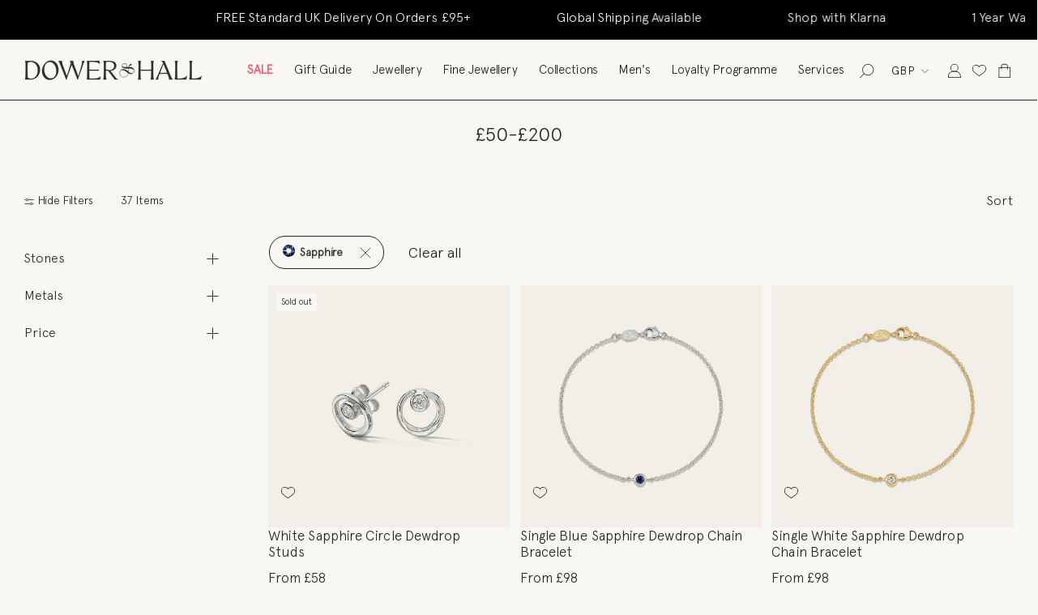

--- FILE ---
content_type: application/javascript; charset=utf-8
request_url: https://cdn-widgetsrepository.yotpo.com/v1/loader/6Wa9laUpngdpP37_78zqjA
body_size: 42633
content:

if (typeof (window) !== 'undefined' && window.performance && window.performance.mark) {
  window.performance.mark('yotpo:loader:loaded');
}
var yotpoWidgetsContainer = yotpoWidgetsContainer || { guids: {} };
(function(){
    var guid = "6Wa9laUpngdpP37_78zqjA";
    var loader = {
        loadDep: function (link, onLoad, strategy) {
            var script = document.createElement('script');
            script.onload = onLoad || function(){};
            script.src = link;
            if (strategy === 'defer') {
                script.defer = true;
            } else if (strategy === 'async') {
                script.async = true;
            }
            script.setAttribute("type", "text/javascript");
            script.setAttribute("charset", "utf-8");
            document.head.appendChild(script);
        },
        config: {
            data: {
                guid: guid
            },
            widgets: {
            
                "1240875": {
                    instanceId: "1240875",
                    instanceVersionId: "483926383",
                    templateAssetUrl: "https://cdn-widgetsrepository.yotpo.com/widget-assets/widget-products-redemption/app.v0.8.2-39.js",
                    cssOverrideAssetUrl: "",
                    customizationCssUrl: "",
                    customizations: {
                      "apply-button-color": "#000000",
                      "apply-button-font-size": "14",
                      "apply-button-text": "Apply",
                      "apply-button-text-color": "#ffffff",
                      "apply-button-type": "rounded_filled_rectangle",
                      "cancel-button-text-color": "#0f0c6d",
                      "confirm-button-color": "#0f0c6d",
                      "confirm-button-text-color": "#ffffff",
                      "confirm-button-type": "filled_rectangle",
                      "confirmation-step-cancel-option": "Cancel",
                      "confirmation-step-confirm-option": "Yes, add it",
                      "confirmation-step-title": "Add this item to your cart?",
                      "cost-color": "#a0abf0",
                      "cost-font-size": "20",
                      "cost-text-redemption": "{{points}} points",
                      "desktop-slides-per-view": 4,
                      "dropdown-border-color": "#848ca3",
                      "dropdown-border-radius": "2px",
                      "dropdown-point-balance-color": "#000000",
                      "dropdown-point-balance-number-color": "#000000",
                      "dropdown-text": "Choose product",
                      "go-back-text": "GO BACK",
                      "has-free-product-failure": "You can only redeem one free product per purchase",
                      "has-no-paid-product-failure": "Add at least one paid product to your cart in order to redeem",
                      "headline": "Redeem for Products",
                      "headline-color": "#011247",
                      "headline-font-size": "36",
                      "image-ratio": "three_four",
                      "login-button-color": "#0f0c6d",
                      "login-button-text": "Redeem now",
                      "login-button-text-color": "#0f0c6d",
                      "login-button-type": "rectangular_outline",
                      "mobile-items-per-slide": 4,
                      "out-of-stock-background-color": "rgba(255,255,255,0.64)",
                      "out-of-stock-text": "OUT OF STOCK",
                      "out-of-stock-text-color": "#011247",
                      "point-balance-text": "You have {{current_point_balance}} points",
                      "points-balance-color": "#011247",
                      "points-balance-font-size": "34",
                      "points-balance-number-color": "#93a1eb",
                      "primary-font-name-and-url": "Montserrat@600|https://cdn-widgetsrepository.yotpo.com/web-fonts/css/montserrat/v1/montserrat_600.css",
                      "redeem-button-color": "#0f0c6d",
                      "redeem-button-text": "Redeem now",
                      "redeem-button-text-color": "#0f0c6d",
                      "redeem-button-type": "rectangular_outline",
                      "redemptions-background-fill-color": "#ffffff",
                      "redemptions-background-has-shadow": false,
                      "reward-color": "#011247",
                      "reward-font-size": "18",
                      "secondary-font-name-and-url": "Nunito Sans@400|https://cdn-widgetsrepository.yotpo.com/web-fonts/css/nunito_sans/v1/nunito_sans_400.css",
                      "status-failure-text": "We could not add this product to your cart",
                      "status-success-text": "Product has been successfully added to your cart",
                      "view-cart-link": "/cart",
                      "view-cart-text": "VIEW CART"
                    },
                    staticContent: {
                      "cssEditorEnabled": true,
                      "currency": "GBP",
                      "isHidden": false,
                      "isMultiCurrencyEnabled": true,
                      "isOptInFlowEnabled": true,
                      "isShopifyFunctionEnabled": true,
                      "isShopifyNewAccountsVersion": true,
                      "merchantId": "224420",
                      "mustHavePaidProduct": true,
                      "platformName": "shopify",
                      "storeId": "HzAhybMRS63qrJSqDpRmbyPlrs6Y1Y8IJJkLrwG8",
                      "storeLoginUrl": "/account/login"
                    },
                    className: "ProductsRedemptionWidget",
                    dependencyGroupId: 2
                },
            
                "1240874": {
                    instanceId: "1240874",
                    instanceVersionId: "483924726",
                    templateAssetUrl: "https://cdn-widgetsrepository.yotpo.com/widget-assets/widget-products-redemption/app.v0.8.2-39.js",
                    cssOverrideAssetUrl: "",
                    customizationCssUrl: "",
                    customizations: {
                      "apply-button-color": "#000000",
                      "apply-button-font-size": "14",
                      "apply-button-text": "Apply",
                      "apply-button-text-color": "#ffffff",
                      "apply-button-type": "rounded_filled_rectangle",
                      "cancel-button-text-color": "#0f0c6d",
                      "confirm-button-color": "#0f0c6d",
                      "confirm-button-text-color": "#ffffff",
                      "confirm-button-type": "filled_rectangle",
                      "confirmation-step-cancel-option": "Cancel",
                      "confirmation-step-confirm-option": "Yes, add it",
                      "confirmation-step-title": "Add this item to your cart?",
                      "cost-color": "#a0abf0",
                      "cost-font-size": "20",
                      "cost-text-redemption": "{{points}} points",
                      "desktop-slides-per-view": 4,
                      "dropdown-border-color": "#848ca3",
                      "dropdown-border-radius": "2px",
                      "dropdown-point-balance-color": "#000000",
                      "dropdown-point-balance-number-color": "#000000",
                      "dropdown-text": "Choose product",
                      "go-back-text": "GO BACK",
                      "has-free-product-failure": "You can only redeem one free product per purchase",
                      "has-no-paid-product-failure": "Add at least one paid product to your cart in order to redeem",
                      "headline": "Redeem for Products",
                      "headline-color": "#011247",
                      "headline-font-size": "36",
                      "image-ratio": "three_four",
                      "login-button-color": "#0f0c6d",
                      "login-button-text": "Redeem now",
                      "login-button-text-color": "#0f0c6d",
                      "login-button-type": "rectangular_outline",
                      "mobile-items-per-slide": 4,
                      "out-of-stock-background-color": "rgba(255,255,255,0.64)",
                      "out-of-stock-text": "OUT OF STOCK",
                      "out-of-stock-text-color": "#011247",
                      "point-balance-text": "You have {{current_point_balance}} points",
                      "points-balance-color": "#011247",
                      "points-balance-font-size": "34",
                      "points-balance-number-color": "#93a1eb",
                      "primary-font-name-and-url": "Montserrat@600|https://cdn-widgetsrepository.yotpo.com/web-fonts/css/montserrat/v1/montserrat_600.css",
                      "redeem-button-color": "#0f0c6d",
                      "redeem-button-text": "Redeem now",
                      "redeem-button-text-color": "#0f0c6d",
                      "redeem-button-type": "rectangular_outline",
                      "redemptions-background-fill-color": "#ffffff",
                      "redemptions-background-has-shadow": false,
                      "reward-color": "#011247",
                      "reward-font-size": "18",
                      "secondary-font-name-and-url": "Nunito Sans@400|https://cdn-widgetsrepository.yotpo.com/web-fonts/css/nunito_sans/v1/nunito_sans_400.css",
                      "status-failure-text": "We could not add this product to your cart",
                      "status-success-text": "Product has been successfully added to your cart",
                      "view-cart-link": "/cart",
                      "view-cart-text": "VIEW CART"
                    },
                    staticContent: {
                      "cssEditorEnabled": true,
                      "currency": "GBP",
                      "isHidden": false,
                      "isMultiCurrencyEnabled": true,
                      "isOptInFlowEnabled": true,
                      "isShopifyFunctionEnabled": true,
                      "isShopifyNewAccountsVersion": true,
                      "merchantId": "224420",
                      "mustHavePaidProduct": true,
                      "platformName": "shopify",
                      "storeId": "HzAhybMRS63qrJSqDpRmbyPlrs6Y1Y8IJJkLrwG8",
                      "storeLoginUrl": "/account/login"
                    },
                    className: "ProductsRedemptionWidget",
                    dependencyGroupId: 2
                },
            
                "1240873": {
                    instanceId: "1240873",
                    instanceVersionId: "483925780",
                    templateAssetUrl: "https://cdn-widgetsrepository.yotpo.com/widget-assets/widget-products-redemption/app.v0.8.2-39.js",
                    cssOverrideAssetUrl: "",
                    customizationCssUrl: "",
                    customizations: {
                      "apply-button-color": "#000000",
                      "apply-button-font-size": "14",
                      "apply-button-text": "Apply",
                      "apply-button-text-color": "#ffffff",
                      "apply-button-type": "rounded_filled_rectangle",
                      "cancel-button-text-color": "#0f0c6d",
                      "carousel-custom-arrows-icons": false,
                      "confirm-button-color": "#0f0c6d",
                      "confirm-button-text-color": "#ffffff",
                      "confirm-button-type": "filled_rectangle",
                      "confirmation-step-cancel-option": "Cancel",
                      "confirmation-step-confirm-option": "Yes, add it",
                      "confirmation-step-title": "Add this item to your cart?",
                      "cost-color": "#a0abf0",
                      "cost-font-size": "20",
                      "cost-text-redemption": "{{points}} points",
                      "desktop-slides-per-view": 4,
                      "dropdown-border-color": "#848ca3",
                      "dropdown-border-radius": "2px",
                      "dropdown-point-balance-color": "#000000",
                      "dropdown-point-balance-number-color": "#000000",
                      "dropdown-text": "Choose product",
                      "go-back-text": "GO BACK",
                      "has-free-product-failure": "You can only redeem one free product per purchase!",
                      "has-no-paid-product-failure": "Please add at least one paid product to your cart in order to redeem.",
                      "headline": "Enjoy Even More Rewards",
                      "headline-color": "rgba(28,27,27,1)",
                      "headline-font-size": 26,
                      "image-ratio": "square",
                      "limit-one-free-product": "true",
                      "login-button-color": "rgba(28,27,27,1)",
                      "login-button-text": "REDEEM NOW",
                      "login-button-text-color": "rgba(255,255,255,1)",
                      "login-button-type": "filled_rectangle",
                      "mobile-items-per-slide": 4,
                      "mode-is-page-settings": false,
                      "must-have-paid-product": "true",
                      "out-of-stock-background-color": "rgba(246,241,238,1)",
                      "out-of-stock-text": "OUT OF STOCK",
                      "out-of-stock-text-color": "rgba(28,27,27,1)",
                      "point-balance-text": "You have {{current_point_balance}} points",
                      "points-balance-color": "rgba(28,27,27,1)",
                      "points-balance-font-size": 34,
                      "points-balance-number-color": "rgba(28,27,27,1)",
                      "primary-font-name-and-url": "Apercu@300|https://cdn-widgetsrepository.yotpo.com/brandkit/custom-fonts/HzAhybMRS63qrJSqDpRmbyPlrs6Y1Y8IJJkLrwG8/apercu/apercu-light-300.css",
                      "product-1066698-displayname": "Rose Zipped Cushion Jewellery Box, Small",
                      "product-1066698-settings-background-border-color": "rgba(28,27,27,1)",
                      "product-1066698-settings-background-fill-color": "rgba(246,241,238,1)",
                      "product-1066698-settings-background-has-shadow": false,
                      "product-1066698-settings-background-image-url": "https://cdn-swell-paperclip.yotpo.com/images/images/90575_1762343077.original.jpg?1762343077",
                      "product-1066698-settings-cancel-button-text-color": "#0f0c6d",
                      "product-1066698-settings-confirm-button-color": "#0f0c6d",
                      "product-1066698-settings-confirm-button-text-color": "#FFFFFF",
                      "product-1066698-settings-confirmation-step-cancel-option": "Cancel",
                      "product-1066698-settings-confirmation-step-confirm-option": "Yes - add it!",
                      "product-1066698-settings-cost": 200,
                      "product-1066698-settings-cost-color": "rgba(28,27,27,1)",
                      "product-1066698-settings-cost-font-size": 28,
                      "product-1066698-settings-cost-text": "{{points}} points",
                      "product-1066698-settings-hidden": "false",
                      "product-1066698-settings-out-of-stock": "false",
                      "product-1066698-settings-redeem-button-color": "rgba(28,27,27,1)",
                      "product-1066698-settings-redeem-button-text": "REDEEM NOW",
                      "product-1066698-settings-redeem-button-text-color": "rgba(255,255,255,1)",
                      "product-1066698-settings-redeem-button-type": "filled_rectangle",
                      "product-1066698-settings-restrict-specific-tier": "false",
                      "product-1066698-settings-reward": "Small Rose Jewellery Box",
                      "product-1066698-settings-reward-color": "rgba(28,27,27,1)",
                      "product-1066698-settings-reward-font-size": "18",
                      "product-1066698-settings-show-in-logged-out": "No",
                      "product-1066698-settings-show-vip-tier-label": "false",
                      "product-1066698-settings-variant-id": "39957525495861",
                      "product-1066698-settings-vip-tier-label": "VIP ONLY",
                      "product-1066742-displayname": "Double Row Dotty Chain Bracelet, Sterling Silver",
                      "product-1066742-settings-background-border-color": "rgba(28,27,27,1)",
                      "product-1066742-settings-background-fill-color": "rgba(246,241,238,1)",
                      "product-1066742-settings-background-has-shadow": false,
                      "product-1066742-settings-background-image-url": "https://cdn-swell-paperclip.yotpo.com/images/images/90577_1762356939.original.jpg?1762356939",
                      "product-1066742-settings-cancel-button-text-color": "#0f0c6d",
                      "product-1066742-settings-confirm-button-color": "#0f0c6d",
                      "product-1066742-settings-confirm-button-text-color": "#FFFFFF",
                      "product-1066742-settings-confirmation-step-cancel-option": "Cancel",
                      "product-1066742-settings-confirmation-step-confirm-option": "Yes - add it!",
                      "product-1066742-settings-cost": "650",
                      "product-1066742-settings-cost-color": "rgba(28,27,27,1)",
                      "product-1066742-settings-cost-font-size": 28,
                      "product-1066742-settings-cost-text": "{{points}} points",
                      "product-1066742-settings-hidden": "false",
                      "product-1066742-settings-out-of-stock": "false",
                      "product-1066742-settings-redeem-button-color": "rgba(28,27,27,1)",
                      "product-1066742-settings-redeem-button-text": "REDEEM NOW",
                      "product-1066742-settings-redeem-button-text-color": "rgba(255,255,255,1)",
                      "product-1066742-settings-redeem-button-type": "filled_rectangle",
                      "product-1066742-settings-restrict-specific-tier": "false",
                      "product-1066742-settings-reward": "Double Row Dotty Chain Bracelet",
                      "product-1066742-settings-reward-color": "rgba(28,27,27,1)",
                      "product-1066742-settings-reward-font-size": "18",
                      "product-1066742-settings-show-in-logged-out": "No",
                      "product-1066742-settings-show-vip-tier-label": "false",
                      "product-1066742-settings-variant-id": "39765708603445",
                      "product-1066742-settings-vip-tier-label": "VIP ONLY",
                      "product-1066743-displayname": "Soft Taupe Jewellery Travel Wrap, Small",
                      "product-1066743-settings-background-border-color": "rgba(28,27,27,1)",
                      "product-1066743-settings-background-fill-color": "rgba(246,241,238,1)",
                      "product-1066743-settings-background-has-shadow": false,
                      "product-1066743-settings-background-image-url": "https://cdn-swell-paperclip.yotpo.com/images/images/90578_1762357222.original.jpg?1762357222",
                      "product-1066743-settings-cancel-button-text-color": "#0f0c6d",
                      "product-1066743-settings-confirm-button-color": "#0f0c6d",
                      "product-1066743-settings-confirm-button-text-color": "#FFFFFF",
                      "product-1066743-settings-confirmation-step-cancel-option": "Cancel",
                      "product-1066743-settings-confirmation-step-confirm-option": "Yes - add it!",
                      "product-1066743-settings-cost": "400",
                      "product-1066743-settings-cost-color": "rgba(28,27,27,1)",
                      "product-1066743-settings-cost-font-size": 28,
                      "product-1066743-settings-cost-text": "{{points}} points",
                      "product-1066743-settings-hidden": "false",
                      "product-1066743-settings-out-of-stock": "false",
                      "product-1066743-settings-redeem-button-color": "rgba(28,27,27,1)",
                      "product-1066743-settings-redeem-button-text": "REDEEM NOW",
                      "product-1066743-settings-redeem-button-text-color": "rgba(255,255,255,1)",
                      "product-1066743-settings-redeem-button-type": "filled_rectangle",
                      "product-1066743-settings-restrict-specific-tier": "true",
                      "product-1066743-settings-reward": "Jewellery Travel Wrap",
                      "product-1066743-settings-reward-color": "rgba(28,27,27,1)",
                      "product-1066743-settings-reward-font-size": "18",
                      "product-1066743-settings-show-in-logged-out": "No",
                      "product-1066743-settings-show-vip-tier-label": "false",
                      "product-1066743-settings-variant-id": "55666026643829",
                      "product-1066743-settings-vip-tier-ids": "31223,31224",
                      "product-1066743-settings-vip-tier-label": "VIP ONLY",
                      "product-1066745-displayname": "Twist Huggie Hoops, Sterling Silver",
                      "product-1066745-settings-background-border-color": "rgba(28,27,27,1)",
                      "product-1066745-settings-background-fill-color": "rgba(246,241,238,1)",
                      "product-1066745-settings-background-has-shadow": false,
                      "product-1066745-settings-background-image-url": "https://cdn-swell-paperclip.yotpo.com/images/images/90580_1762357934.original.jpg?1762357934",
                      "product-1066745-settings-cancel-button-text-color": "#0f0c6d",
                      "product-1066745-settings-confirm-button-color": "#0f0c6d",
                      "product-1066745-settings-confirm-button-text-color": "#FFFFFF",
                      "product-1066745-settings-confirmation-step-cancel-option": "Cancel",
                      "product-1066745-settings-confirmation-step-confirm-option": "Yes - add it!",
                      "product-1066745-settings-cost": "1000",
                      "product-1066745-settings-cost-color": "rgba(28,27,27,1)",
                      "product-1066745-settings-cost-font-size": 28,
                      "product-1066745-settings-cost-text": "{{points}} points",
                      "product-1066745-settings-hidden": "false",
                      "product-1066745-settings-out-of-stock": "false",
                      "product-1066745-settings-redeem-button-color": "rgba(28,27,27,1)",
                      "product-1066745-settings-redeem-button-text": "REDEEM NOW",
                      "product-1066745-settings-redeem-button-text-color": "rgba(255,255,255,1)",
                      "product-1066745-settings-redeem-button-type": "filled_rectangle",
                      "product-1066745-settings-restrict-specific-tier": "false",
                      "product-1066745-settings-reward": "Silver Twist Huggie Hoops",
                      "product-1066745-settings-reward-color": "rgba(28,27,27,1)",
                      "product-1066745-settings-reward-font-size": "18",
                      "product-1066745-settings-show-in-logged-out": "No",
                      "product-1066745-settings-show-vip-tier-label": "false",
                      "product-1066745-settings-variant-id": "44045695287349",
                      "product-1066745-settings-vip-tier-label": "VIP ONLY",
                      "product-1077011-displayname": "Hammered Flat Heart Nomad Studs, Sterling Silver",
                      "product-1077011-settings-background-border-color": "rgba(28,27,27,1)",
                      "product-1077011-settings-background-fill-color": "rgba(246,241,238,1)",
                      "product-1077011-settings-background-has-shadow": false,
                      "product-1077011-settings-background-image-url": "https://cdn-swell-paperclip.yotpo.com/images/images/92114_1767624684.original.jpg?1767624684",
                      "product-1077011-settings-cancel-button-text-color": "#0f0c6d",
                      "product-1077011-settings-confirm-button-color": "#0f0c6d",
                      "product-1077011-settings-confirm-button-text-color": "#FFFFFF",
                      "product-1077011-settings-confirmation-step-cancel-option": "Cancel",
                      "product-1077011-settings-confirmation-step-confirm-option": "Yes - add it!",
                      "product-1077011-settings-cost": "1000",
                      "product-1077011-settings-cost-color": "rgba(28,27,27,1)",
                      "product-1077011-settings-cost-font-size": 28,
                      "product-1077011-settings-cost-text": "{{points}} points",
                      "product-1077011-settings-hidden": "false",
                      "product-1077011-settings-out-of-stock": "false",
                      "product-1077011-settings-redeem-button-color": "rgba(28,27,27,1)",
                      "product-1077011-settings-redeem-button-text": "REDEEM NOW",
                      "product-1077011-settings-redeem-button-text-color": "rgba(255,255,255,1)",
                      "product-1077011-settings-redeem-button-type": "filled_rectangle",
                      "product-1077011-settings-restrict-specific-tier": "false",
                      "product-1077011-settings-reward": "Hammered Heart Nomad Studs",
                      "product-1077011-settings-reward-color": "rgba(28,27,27,1)",
                      "product-1077011-settings-reward-font-size": "18",
                      "product-1077011-settings-show-in-logged-out": "No",
                      "product-1077011-settings-show-vip-tier-label": "false",
                      "product-1077011-settings-variant-id": "30371826729013",
                      "product-1077011-settings-vip-tier-label": "VIP ONLY",
                      "product-1077017-displayname": "Double Row Dotty Chain Bracelet, Sterling Silver",
                      "product-1077017-settings-background-border-color": "rgba(28,27,27,1)",
                      "product-1077017-settings-background-fill-color": "rgba(246,241,238,1)",
                      "product-1077017-settings-background-has-shadow": false,
                      "product-1077017-settings-background-image-url": "https://cdn-swell-paperclip.yotpo.com/images/images/92120_1767625420.original.jpg?1767625420",
                      "product-1077017-settings-cancel-button-text-color": "#0f0c6d",
                      "product-1077017-settings-confirm-button-color": "#0f0c6d",
                      "product-1077017-settings-confirm-button-text-color": "#FFFFFF",
                      "product-1077017-settings-confirmation-step-cancel-option": "Cancel",
                      "product-1077017-settings-confirmation-step-confirm-option": "Yes - add it!",
                      "product-1077017-settings-cost": "650",
                      "product-1077017-settings-cost-color": "rgba(28,27,27,1)",
                      "product-1077017-settings-cost-font-size": 28,
                      "product-1077017-settings-cost-text": "{{points}} points",
                      "product-1077017-settings-hidden": "false",
                      "product-1077017-settings-out-of-stock": "false",
                      "product-1077017-settings-redeem-button-color": "rgba(28,27,27,1)",
                      "product-1077017-settings-redeem-button-text": "REDEEM NOW",
                      "product-1077017-settings-redeem-button-text-color": "rgba(255,255,255,1)",
                      "product-1077017-settings-redeem-button-type": "filled_rectangle",
                      "product-1077017-settings-restrict-specific-tier": "false",
                      "product-1077017-settings-reward": "Double Row Dotty Chain Bracelet",
                      "product-1077017-settings-reward-color": "rgba(28,27,27,1)",
                      "product-1077017-settings-reward-font-size": "18",
                      "product-1077017-settings-show-in-logged-out": "No",
                      "product-1077017-settings-show-vip-tier-label": "false",
                      "product-1077017-settings-variant-id": "39765708603445",
                      "product-1077017-settings-vip-tier-label": "VIP ONLY",
                      "product-1077023-displayname": "Twist Huggie Hoops, Sterling Silver",
                      "product-1077023-settings-background-border-color": "rgba(28,27,27,1)",
                      "product-1077023-settings-background-fill-color": "rgba(246,241,238,1)",
                      "product-1077023-settings-background-has-shadow": false,
                      "product-1077023-settings-background-image-url": "https://cdn-swell-paperclip.yotpo.com/images/images/92126_1767626072.original.jpg?1767626072",
                      "product-1077023-settings-cancel-button-text-color": "#0f0c6d",
                      "product-1077023-settings-confirm-button-color": "#0f0c6d",
                      "product-1077023-settings-confirm-button-text-color": "#FFFFFF",
                      "product-1077023-settings-confirmation-step-cancel-option": "Cancel",
                      "product-1077023-settings-confirmation-step-confirm-option": "Yes - add it!",
                      "product-1077023-settings-cost": "700",
                      "product-1077023-settings-cost-color": "rgba(28,27,27,1)",
                      "product-1077023-settings-cost-font-size": 28,
                      "product-1077023-settings-cost-text": "{{points}} points",
                      "product-1077023-settings-hidden": "false",
                      "product-1077023-settings-out-of-stock": "false",
                      "product-1077023-settings-redeem-button-color": "rgba(28,27,27,1)",
                      "product-1077023-settings-redeem-button-text": "REDEEM NOW",
                      "product-1077023-settings-redeem-button-text-color": "rgba(255,255,255,1)",
                      "product-1077023-settings-redeem-button-type": "filled_rectangle",
                      "product-1077023-settings-restrict-specific-tier": "false",
                      "product-1077023-settings-reward": "Twist Huggie Hoops",
                      "product-1077023-settings-reward-color": "rgba(28,27,27,1)",
                      "product-1077023-settings-reward-font-size": "18",
                      "product-1077023-settings-show-in-logged-out": "No",
                      "product-1077023-settings-show-vip-tier-label": "false",
                      "product-1077023-settings-variant-id": "44045695287349",
                      "product-1077023-settings-vip-tier-label": "VIP ONLY",
                      "redeem-button-color": "#0f0c6d",
                      "redeem-button-text": "Redeem now",
                      "redeem-button-text-color": "#0f0c6d",
                      "redeem-button-type": "rectangular_outline",
                      "redemptions-background-fill-color": "#ffffff",
                      "redemptions-background-has-shadow": false,
                      "reward-color": "#011247",
                      "reward-font-size": "18",
                      "secondary-font-name-and-url": "Apercu@300|https://cdn-widgetsrepository.yotpo.com/brandkit/custom-fonts/HzAhybMRS63qrJSqDpRmbyPlrs6Y1Y8IJJkLrwG8/apercu/apercu-light-300.css",
                      "selected-extensions": [
                        "1077011",
                        "1066743",
                        "1077017",
                        "1077023"
                      ],
                      "slides-next-button-image": "",
                      "slides-prev-button-image": "",
                      "status-failure-text": "We could not add this product to your cart",
                      "status-success-text": "Product has been successfully added to your cart",
                      "view-cart-link": "/cart",
                      "view-cart-text": "VIEW CART"
                    },
                    staticContent: {
                      "cssEditorEnabled": true,
                      "currency": "GBP",
                      "isHidden": false,
                      "isMultiCurrencyEnabled": true,
                      "isOptInFlowEnabled": true,
                      "isShopifyFunctionEnabled": true,
                      "isShopifyNewAccountsVersion": true,
                      "merchantId": "224420",
                      "mustHavePaidProduct": true,
                      "platformName": "shopify",
                      "storeId": "HzAhybMRS63qrJSqDpRmbyPlrs6Y1Y8IJJkLrwG8",
                      "storeLoginUrl": "/account/login"
                    },
                    className: "ProductsRedemptionWidget",
                    dependencyGroupId: 2
                },
            
                "1085554": {
                    instanceId: "1085554",
                    instanceVersionId: "483407566",
                    templateAssetUrl: "https://cdn-widgetsrepository.yotpo.com/widget-assets/widget-product-points/app.v0.3.40-445.js",
                    cssOverrideAssetUrl: "",
                    customizationCssUrl: "",
                    customizations: {
                      "icon-color": "#1C1D21",
                      "icon-type": "defaultIcon",
                      "logged-in-non-member-confirmation-text": "You’re now a member of our rewards program!",
                      "logged-in-non-member-popover-background-color": "#FFFFFF",
                      "logged-in-non-member-popover-button-color": "#0F8383",
                      "logged-in-non-member-popover-button-style": "filled_rectangle",
                      "logged-in-non-member-popover-button-text-color": "#FFFFFF",
                      "logged-in-non-member-popover-disclaimer-text-size": "8px",
                      "logged-in-non-member-popover-text-color": "#000000",
                      "logged-in-non-member-popover-title-text": "You’re a step away from rewards!",
                      "logged-in-non-member-popover-title-text-size": "16px",
                      "logged-in-non-member-text": "Use **{{points_amount}} points** to show how many points a product will cost. Use the [Complete program signup] brackets for the CTA.",
                      "logged-in-text": "Earn **{{points_amount}} points** for this product with [Dower \u0026 Hall Rewards](http://dowerandhall.com/pages/rewards)",
                      "logged-out-text": "Earn **{{points_amount}} points** for this product. [Log in or sign up](https://dowerandhall.com/account/login)",
                      "non-member-rewards-disclaimer-text": "I agree to the program’s [terms](http://example.net/terms) and [privacy policy](http://example.net/privacy-policy)",
                      "non-member-rewards-join-button-text": "Complete program signup",
                      "show-background-enabled": false,
                      "view-background-color": "#FCEEF1",
                      "view-link-color": "rgba(0,0,0,1)",
                      "view-link-style-underline": true,
                      "view-points-color": "#1C1D21",
                      "view-primary-font": "Apercu@300|https://cdn-widgetsrepository.yotpo.com/brandkit/custom-fonts/HzAhybMRS63qrJSqDpRmbyPlrs6Y1Y8IJJkLrwG8/apercu/apercu-light-300.css",
                      "view-secondary-font": "Apercu@300|https://cdn-widgetsrepository.yotpo.com/brandkit/custom-fonts/HzAhybMRS63qrJSqDpRmbyPlrs6Y1Y8IJJkLrwG8/apercu/apercu-light-300.css",
                      "view-text-color": "#1C1D21",
                      "view-text-size": "12px"
                    },
                    staticContent: {
                      "cssEditorEnabled": true,
                      "currency": "GBP",
                      "isHidden": false,
                      "isOptInFlowEnabled": true,
                      "isShopifyNewAccountsVersion": true,
                      "merchantId": "224420",
                      "platformName": "shopify",
                      "storeId": "HzAhybMRS63qrJSqDpRmbyPlrs6Y1Y8IJJkLrwG8",
                      "storeLoginUrl": "https://dowerandhall.com/account/login"
                    },
                    className: "ProductPoints",
                    dependencyGroupId: null
                },
            
                "1050464": {
                    instanceId: "1050464",
                    instanceVersionId: "483984164",
                    templateAssetUrl: "https://cdn-widgetsrepository.yotpo.com/widget-assets/widget-my-rewards/app.v1.4.19-32.js",
                    cssOverrideAssetUrl: "",
                    customizationCssUrl: "",
                    customizations: {
                      "layout-add-background": "false",
                      "layout-background-color": "rgba(255,212,51,0.12)",
                      "logged-in-description-color": "rgba(28,27,27,1)",
                      "logged-in-description-font-size": "22",
                      "logged-in-description-text": "You currently have {{current_point_balance}} points.",
                      "logged-in-description-tier-status-text": "{{current_vip_tier_name}} tier",
                      "logged-in-headline-color": "rgba(28,27,27,1)",
                      "logged-in-headline-font-size": "40",
                      "logged-in-headline-text": "Hi {{first_name}}",
                      "logged-in-primary-button-cta-type": "redemptionWidget",
                      "logged-in-primary-button-text": "REDEEM POINTS",
                      "logged-in-secondary-button-text": "REWARDS HISTORY",
                      "logged-out-headline-color": "rgba(28,27,27,1)",
                      "logged-out-headline-font-size": "26",
                      "logged-out-headline-text": "How it Works",
                      "logged-out-selected-step-name": "step_1",
                      "primary-button-background-color": "rgba(28,27,27,1)",
                      "primary-button-text-color": "#FFFFFF",
                      "primary-button-type": "filled_rectangle",
                      "primary-font-name-and-url": "Apercu@300|https://cdn-widgetsrepository.yotpo.com/brandkit/custom-fonts/HzAhybMRS63qrJSqDpRmbyPlrs6Y1Y8IJJkLrwG8/apercu/apercu-light-300.css",
                      "reward-step-1-displayname": "Step 1",
                      "reward-step-1-settings-description": "Create an account and\nmake your first purchase.",
                      "reward-step-1-settings-description-color": "rgba(28,27,27,1)",
                      "reward-step-1-settings-description-font-size": "16",
                      "reward-step-1-settings-icon": "default",
                      "reward-step-1-settings-icon-color": "rgba(28,27,27,1)",
                      "reward-step-1-settings-title": "Sign Up",
                      "reward-step-1-settings-title-color": "rgba(28,27,27,1)",
                      "reward-step-1-settings-title-font-size": "20",
                      "reward-step-2-displayname": "Step 2",
                      "reward-step-2-settings-description": "Earn points every time\nyou shop with us.",
                      "reward-step-2-settings-description-color": "rgba(28,27,27,1)",
                      "reward-step-2-settings-description-font-size": "16",
                      "reward-step-2-settings-icon": "default",
                      "reward-step-2-settings-icon-color": "rgba(28,27,27,1)",
                      "reward-step-2-settings-title": "Earn Points",
                      "reward-step-2-settings-title-color": "rgba(28,27,27,1)",
                      "reward-step-2-settings-title-font-size": "20",
                      "reward-step-3-displayname": "Step 3",
                      "reward-step-3-settings-description": "Redeem points for\nexclusive rewards.",
                      "reward-step-3-settings-description-color": "rgba(28,27,27,1)",
                      "reward-step-3-settings-description-font-size": "16",
                      "reward-step-3-settings-icon": "default",
                      "reward-step-3-settings-icon-color": "rgba(28,27,27,1)",
                      "reward-step-3-settings-title": "Redeem Points",
                      "reward-step-3-settings-title-color": "rgba(28,27,27,1)",
                      "reward-step-3-settings-title-font-size": "20",
                      "rewards-history-approved-text": "Approved",
                      "rewards-history-background-color": "rgba(44,44,44,1)",
                      "rewards-history-headline-color": "rgba(28,27,27,1)",
                      "rewards-history-headline-font-size": "26",
                      "rewards-history-headline-text": "Rewards History",
                      "rewards-history-pending-text": "Pending",
                      "rewards-history-refunded-text": "Refunded",
                      "rewards-history-reversed-text": "Reversed",
                      "rewards-history-table-action-col-text": "Action",
                      "rewards-history-table-date-col-text": "Date",
                      "rewards-history-table-expiration-col-text": "Points expire on",
                      "rewards-history-table-points-col-text": "Points",
                      "rewards-history-table-status-col-text": "Status",
                      "rewards-history-table-store-col-text": "Store",
                      "secondary-button-background-color": "rgba(28,27,27,1)",
                      "secondary-button-text-color": "rgba(255,255,255,1)",
                      "secondary-button-type": "filled_rectangle",
                      "secondary-font-name-and-url": "Apercu@300|https://cdn-widgetsrepository.yotpo.com/brandkit/custom-fonts/HzAhybMRS63qrJSqDpRmbyPlrs6Y1Y8IJJkLrwG8/apercu/apercu-light-300.css",
                      "show-logged-in-description-points-balance": true,
                      "show-logged-in-description-tier-status": false,
                      "view-grid-points-column-color": "rgba(28,27,27,1)",
                      "view-grid-rectangular-background-color": "#F6F1EE",
                      "view-grid-type": "rectangular"
                    },
                    staticContent: {
                      "cssEditorEnabled": true,
                      "currency": "GBP",
                      "isHidden": false,
                      "isMultiCurrencyEnabled": true,
                      "isMultiStoreMerchant": false,
                      "isOptInFlowEnabled": false,
                      "isShopifyNewAccountsVersion": true,
                      "isVipTiersEnabled": true,
                      "merchantId": "224420",
                      "platformName": "shopify",
                      "storeId": "HzAhybMRS63qrJSqDpRmbyPlrs6Y1Y8IJJkLrwG8"
                    },
                    className: "MyRewardsWidget",
                    dependencyGroupId: 2
                },
            
                "1050463": {
                    instanceId: "1050463",
                    instanceVersionId: "483981349",
                    templateAssetUrl: "https://cdn-widgetsrepository.yotpo.com/widget-assets/widget-loyalty-campaigns/app.v1.2.16-38.js",
                    cssOverrideAssetUrl: "",
                    customizationCssUrl: "",
                    customizations: {
                      "campaign-description-font-color": "#6C6C6C",
                      "campaign-description-size": "16px",
                      "campaign-item-1580756-background-color": "rgba(246,241,238,1)",
                      "campaign-item-1580756-background-image-color-overlay": "rgba(0,0,0,0)",
                      "campaign-item-1580756-background-type": "color",
                      "campaign-item-1580756-border-color": "rgba(28,27,27,1)",
                      "campaign-item-1580756-description-font-color": "rgba(28,27,27,1)",
                      "campaign-item-1580756-description-font-size": "16",
                      "campaign-item-1580756-exclude_audience_names": [],
                      "campaign-item-1580756-hover-view-tile-message": "Earn 50 points when you leave a video review",
                      "campaign-item-1580756-icon-color": "rgba(28,27,27,1)",
                      "campaign-item-1580756-icon-type": "defaultIcon",
                      "campaign-item-1580756-include_audience_ids": "1",
                      "campaign-item-1580756-include_audience_names": [
                        "All customers"
                      ],
                      "campaign-item-1580756-special-reward-enabled": "false",
                      "campaign-item-1580756-special-reward-headline-background-color": "#D2E3E3",
                      "campaign-item-1580756-special-reward-headline-text": "Just for you!",
                      "campaign-item-1580756-special-reward-headline-title-font-color": "#000000",
                      "campaign-item-1580756-special-reward-headline-title-font-size": "12",
                      "campaign-item-1580756-special-reward-tile-border-color": "#000000",
                      "campaign-item-1580756-tile-description": "Add video to review",
                      "campaign-item-1580756-tile-reward": "50 points",
                      "campaign-item-1580756-title-font-color": "rgba(28,27,27,1)",
                      "campaign-item-1580756-title-font-size": "18",
                      "campaign-item-1580756-type": "YotpoReviewVideoCampaign",
                      "campaign-item-1580757-background-color": "rgba(246,241,238,1)",
                      "campaign-item-1580757-background-image-color-overlay": "rgba(0,0,0,0)",
                      "campaign-item-1580757-background-type": "color",
                      "campaign-item-1580757-border-color": "rgba(28,27,27,1)",
                      "campaign-item-1580757-description-font-color": "rgba(28,27,27,1)",
                      "campaign-item-1580757-description-font-size": "16",
                      "campaign-item-1580757-exclude_audience_names": [],
                      "campaign-item-1580757-hover-view-tile-message": "Earn 30 points when you leave a photo review",
                      "campaign-item-1580757-icon-color": "rgba(28,27,27,1)",
                      "campaign-item-1580757-icon-type": "defaultIcon",
                      "campaign-item-1580757-include_audience_ids": "1",
                      "campaign-item-1580757-include_audience_names": [
                        "All customers"
                      ],
                      "campaign-item-1580757-special-reward-enabled": "false",
                      "campaign-item-1580757-special-reward-headline-background-color": "#D2E3E3",
                      "campaign-item-1580757-special-reward-headline-text": "Just for you!",
                      "campaign-item-1580757-special-reward-headline-title-font-color": "#000000",
                      "campaign-item-1580757-special-reward-headline-title-font-size": "12",
                      "campaign-item-1580757-special-reward-tile-border-color": "#000000",
                      "campaign-item-1580757-tile-description": "Add photo to review",
                      "campaign-item-1580757-tile-reward": "30 points",
                      "campaign-item-1580757-title-font-color": "rgba(28,27,27,1)",
                      "campaign-item-1580757-title-font-size": "18",
                      "campaign-item-1580757-type": "YotpoReviewImageCampaign",
                      "campaign-item-1580758-background-color": "rgba(246,241,238,1)",
                      "campaign-item-1580758-background-image-color-overlay": "rgba(0,0,0,0)",
                      "campaign-item-1580758-background-type": "color",
                      "campaign-item-1580758-border-color": "rgba(28,27,27,1)",
                      "campaign-item-1580758-description-font-color": "rgba(28,27,27,1)",
                      "campaign-item-1580758-description-font-size": "16",
                      "campaign-item-1580758-exclude_audience_names": [],
                      "campaign-item-1580758-hover-view-tile-message": "Earn 20 points when you leave a review",
                      "campaign-item-1580758-icon-color": "rgba(28,27,27,1)",
                      "campaign-item-1580758-icon-type": "defaultIcon",
                      "campaign-item-1580758-include_audience_ids": "1",
                      "campaign-item-1580758-include_audience_names": [
                        "All customers"
                      ],
                      "campaign-item-1580758-special-reward-enabled": "false",
                      "campaign-item-1580758-special-reward-headline-background-color": "#D2E3E3",
                      "campaign-item-1580758-special-reward-headline-text": "Just for you!",
                      "campaign-item-1580758-special-reward-headline-title-font-color": "#000000",
                      "campaign-item-1580758-special-reward-headline-title-font-size": "12",
                      "campaign-item-1580758-special-reward-tile-border-color": "#000000",
                      "campaign-item-1580758-tile-description": "Leave a review",
                      "campaign-item-1580758-tile-reward": "20 points",
                      "campaign-item-1580758-title-font-color": "rgba(28,27,27,1)",
                      "campaign-item-1580758-title-font-size": "18",
                      "campaign-item-1580758-type": "YotpoReviewCampaign",
                      "campaign-item-1580759-action-tile-ask-year": "true",
                      "campaign-item-1580759-action-tile-birthday-required-field-message": "This field is required",
                      "campaign-item-1580759-action-tile-birthday-thank-you-message": "Thanks! We're looking forward to helping you celebrate :)",
                      "campaign-item-1580759-action-tile-european-date-format": "true",
                      "campaign-item-1580759-action-tile-message-text": "If your birthday is within the next 30 days, your reward will be granted in delay, up to 30 days.",
                      "campaign-item-1580759-action-tile-month-names": "January,February,March,April,May,June,July,August,September,October,November,December",
                      "campaign-item-1580759-action-tile-title": "Earn 10% off on your birthday",
                      "campaign-item-1580759-background-color": "rgba(246,241,238,1)",
                      "campaign-item-1580759-background-image-color-overlay": "rgba(0,0,0,0)",
                      "campaign-item-1580759-background-type": "color",
                      "campaign-item-1580759-border-color": "rgba(28,27,27,1)",
                      "campaign-item-1580759-description-font-color": "rgba(28,27,27,1)",
                      "campaign-item-1580759-description-font-size": "16",
                      "campaign-item-1580759-exclude_audience_names": [],
                      "campaign-item-1580759-icon-color": "rgba(28,27,27,1)",
                      "campaign-item-1580759-icon-type": "defaultIcon",
                      "campaign-item-1580759-include_audience_ids": "1",
                      "campaign-item-1580759-include_audience_names": [
                        "All customers"
                      ],
                      "campaign-item-1580759-special-reward-enabled": "false",
                      "campaign-item-1580759-special-reward-headline-background-color": "#D2E3E3",
                      "campaign-item-1580759-special-reward-headline-text": "Just for you!",
                      "campaign-item-1580759-special-reward-headline-title-font-color": "#000000",
                      "campaign-item-1580759-special-reward-headline-title-font-size": "12",
                      "campaign-item-1580759-special-reward-tile-border-color": "#000000",
                      "campaign-item-1580759-tile-description": "Birthday reward",
                      "campaign-item-1580759-tile-reward": "10% off",
                      "campaign-item-1580759-title-font-color": "rgba(28,27,27,1)",
                      "campaign-item-1580759-title-font-size": "18",
                      "campaign-item-1580759-type": "BirthdayCampaign",
                      "campaign-item-1580760-action-tile-action-text": "Subscribe now",
                      "campaign-item-1580760-action-tile-title": "Earn 50 points when you complete this action (new subscribers only)",
                      "campaign-item-1580760-background-color": "rgba(246,241,238,1)",
                      "campaign-item-1580760-background-image-color-overlay": "rgba(0,0,0,0)",
                      "campaign-item-1580760-background-type": "color",
                      "campaign-item-1580760-border-color": "rgba(28,27,27,1)",
                      "campaign-item-1580760-custom-action-tile-action-url": "https://www.dowerandhall.com/pages/newsletter-sign-up",
                      "campaign-item-1580760-description-font-color": "rgba(28,27,27,1)",
                      "campaign-item-1580760-description-font-size": "16",
                      "campaign-item-1580760-exclude_audience_names": [],
                      "campaign-item-1580760-icon-color": "rgba(28,27,27,1)",
                      "campaign-item-1580760-icon-type": "customIcon",
                      "campaign-item-1580760-icon-url": "https://cdn-widget-assets.yotpo.com/static_assets/6Wa9laUpngdpP37_78zqjA/images/image_2025_03_04_15_50_05_365",
                      "campaign-item-1580760-include_audience_ids": "1",
                      "campaign-item-1580760-include_audience_names": [
                        "All customers"
                      ],
                      "campaign-item-1580760-special-reward-enabled": "false",
                      "campaign-item-1580760-special-reward-headline-background-color": "#D2E3E3",
                      "campaign-item-1580760-special-reward-headline-text": "Just for you!",
                      "campaign-item-1580760-special-reward-headline-title-font-color": "#000000",
                      "campaign-item-1580760-special-reward-headline-title-font-size": "12",
                      "campaign-item-1580760-special-reward-tile-border-color": "#000000",
                      "campaign-item-1580760-tile-description": "Sign up to our Newsletter",
                      "campaign-item-1580760-tile-reward": "50 points",
                      "campaign-item-1580760-title-font-color": "rgba(28,27,27,1)",
                      "campaign-item-1580760-title-font-size": "18",
                      "campaign-item-1580760-type": "CustomActionCampaign",
                      "campaign-item-1580760-view-show-custom-action-button": "true",
                      "campaign-item-1580761-action-tile-action-text": "Like us",
                      "campaign-item-1580761-action-tile-title": "Earn 20 points when you like our Facebook page",
                      "campaign-item-1580761-background-color": "rgba(246,241,238,1)",
                      "campaign-item-1580761-background-image-color-overlay": "rgba(0,0,0,0)",
                      "campaign-item-1580761-background-type": "color",
                      "campaign-item-1580761-border-color": "rgba(28,27,27,1)",
                      "campaign-item-1580761-description-font-color": "rgba(28,27,27,1)",
                      "campaign-item-1580761-description-font-size": "16",
                      "campaign-item-1580761-exclude_audience_names": [],
                      "campaign-item-1580761-icon-color": "rgba(28,27,27,1)",
                      "campaign-item-1580761-icon-type": "customIcon",
                      "campaign-item-1580761-icon-url": "https://cdn-widget-assets.yotpo.com/static_assets/6Wa9laUpngdpP37_78zqjA/images/image_2025_03_04_15_47_51_350",
                      "campaign-item-1580761-include_audience_ids": "1",
                      "campaign-item-1580761-include_audience_names": [
                        "All customers"
                      ],
                      "campaign-item-1580761-special-reward-enabled": "false",
                      "campaign-item-1580761-special-reward-headline-background-color": "#D2E3E3",
                      "campaign-item-1580761-special-reward-headline-text": "Just for you!",
                      "campaign-item-1580761-special-reward-headline-title-font-color": "#000000",
                      "campaign-item-1580761-special-reward-headline-title-font-size": "12",
                      "campaign-item-1580761-special-reward-tile-border-color": "#000000",
                      "campaign-item-1580761-tile-description": "Like us on Facebook",
                      "campaign-item-1580761-tile-reward": "20 points",
                      "campaign-item-1580761-title-font-color": "rgba(28,27,27,1)",
                      "campaign-item-1580761-title-font-size": "18",
                      "campaign-item-1580761-type": "FacebookPageVisitCampaign",
                      "campaign-item-1580762-action-tile-action-text": "Follow us",
                      "campaign-item-1580762-action-tile-title": "Earn 20 points when you follow us on Instagram",
                      "campaign-item-1580762-background-color": "rgba(246,241,238,1)",
                      "campaign-item-1580762-background-image-color-overlay": "rgba(0,0,0,0)",
                      "campaign-item-1580762-background-type": "color",
                      "campaign-item-1580762-border-color": "rgba(28,27,27,1)",
                      "campaign-item-1580762-description-font-color": "rgba(28,27,27,1)",
                      "campaign-item-1580762-description-font-size": "16",
                      "campaign-item-1580762-exclude_audience_names": [],
                      "campaign-item-1580762-icon-color": "rgba(28,27,27,1)",
                      "campaign-item-1580762-icon-type": "defaultIcon",
                      "campaign-item-1580762-include_audience_ids": "1",
                      "campaign-item-1580762-include_audience_names": [
                        "All customers"
                      ],
                      "campaign-item-1580762-special-reward-enabled": "false",
                      "campaign-item-1580762-special-reward-headline-background-color": "#D2E3E3",
                      "campaign-item-1580762-special-reward-headline-text": "Just for you!",
                      "campaign-item-1580762-special-reward-headline-title-font-color": "#000000",
                      "campaign-item-1580762-special-reward-headline-title-font-size": "12",
                      "campaign-item-1580762-special-reward-tile-border-color": "#000000",
                      "campaign-item-1580762-tile-description": "Follow us on Instagram",
                      "campaign-item-1580762-tile-reward": "20 points",
                      "campaign-item-1580762-title-font-color": "rgba(28,27,27,1)",
                      "campaign-item-1580762-title-font-size": "18",
                      "campaign-item-1580762-type": "InstagramFollowCampaign",
                      "campaign-item-1580763-background-color": "rgba(246,241,238,1)",
                      "campaign-item-1580763-background-image-color-overlay": "rgba(0,0,0,0)",
                      "campaign-item-1580763-background-type": "color",
                      "campaign-item-1580763-border-color": "rgba(28,27,27,1)",
                      "campaign-item-1580763-description-font-color": "rgba(28,27,27,1)",
                      "campaign-item-1580763-description-font-size": "16",
                      "campaign-item-1580763-exclude_audience_names": [],
                      "campaign-item-1580763-hover-view-tile-message": "Complete your first purchase and get 50 points",
                      "campaign-item-1580763-icon-color": "rgba(28,27,27,1)",
                      "campaign-item-1580763-icon-type": "defaultIcon",
                      "campaign-item-1580763-include_audience_ids": "1",
                      "campaign-item-1580763-include_audience_names": [
                        "All customers"
                      ],
                      "campaign-item-1580763-special-reward-enabled": "false",
                      "campaign-item-1580763-special-reward-headline-background-color": "#D2E3E3",
                      "campaign-item-1580763-special-reward-headline-text": "Just for you!",
                      "campaign-item-1580763-special-reward-headline-title-font-color": "#000000",
                      "campaign-item-1580763-special-reward-headline-title-font-size": "12",
                      "campaign-item-1580763-special-reward-tile-border-color": "#000000",
                      "campaign-item-1580763-tile-description": "New member reward",
                      "campaign-item-1580763-tile-reward": "50 points",
                      "campaign-item-1580763-title-font-color": "rgba(28,27,27,1)",
                      "campaign-item-1580763-title-font-size": "18",
                      "campaign-item-1580763-type": "CreateAccountCampaign",
                      "campaign-item-1580764-background-color": "rgba(246,241,238,1)",
                      "campaign-item-1580764-background-image-color-overlay": "rgba(0,0,0,0)",
                      "campaign-item-1580764-background-type": "color",
                      "campaign-item-1580764-border-color": "rgba(28,27,27,1)",
                      "campaign-item-1580764-description-font-color": "rgba(28,27,27,1)",
                      "campaign-item-1580764-description-font-size": "16",
                      "campaign-item-1580764-exclude_audience_names": [],
                      "campaign-item-1580764-hover-view-tile-message": "Earn 1 point for every {{local_currency_spend}} spent",
                      "campaign-item-1580764-icon-color": "rgba(28,27,27,1)",
                      "campaign-item-1580764-icon-type": "customIcon",
                      "campaign-item-1580764-icon-url": "https://cdn-widget-assets.yotpo.com/static_assets/6Wa9laUpngdpP37_78zqjA/images/image_2025_03_19_17_07_01_096",
                      "campaign-item-1580764-include_audience_ids": "1",
                      "campaign-item-1580764-include_audience_names": [
                        "All customers"
                      ],
                      "campaign-item-1580764-special-reward-enabled": "false",
                      "campaign-item-1580764-special-reward-headline-background-color": "#D2E3E3",
                      "campaign-item-1580764-special-reward-headline-text": "Just for you!",
                      "campaign-item-1580764-special-reward-headline-title-font-color": "#000000",
                      "campaign-item-1580764-special-reward-headline-title-font-size": "12",
                      "campaign-item-1580764-special-reward-tile-border-color": "#000000",
                      "campaign-item-1580764-tile-description": "Make a purchase",
                      "campaign-item-1580764-tile-reward": "1 point for every {{local_currency_spend}} spent",
                      "campaign-item-1580764-title-font-color": "rgba(28,27,27,1)",
                      "campaign-item-1580764-title-font-size": "18",
                      "campaign-item-1580764-type": "PointsForPurchasesCampaign",
                      "campaign-item-1679193-background-color": "rgba(246,241,238,1)",
                      "campaign-item-1679193-background-image-color-overlay": "rgba(0, 0, 0, .4)",
                      "campaign-item-1679193-background-type": "color",
                      "campaign-item-1679193-border-color": "rgba(28,27,27,1)",
                      "campaign-item-1679193-description-font-color": "rgba(28,27,27,1)",
                      "campaign-item-1679193-description-font-size": "16",
                      "campaign-item-1679193-exclude_audience_names": "",
                      "campaign-item-1679193-hover-view-tile-message": "Earn 100 points when you make 3 purchases",
                      "campaign-item-1679193-icon-color": "rgba(28,27,27,1)",
                      "campaign-item-1679193-icon-type": "defaultIcon",
                      "campaign-item-1679193-include_audience_ids": "1",
                      "campaign-item-1679193-include_audience_names": "All customers",
                      "campaign-item-1679193-special-reward-enabled": "false",
                      "campaign-item-1679193-special-reward-headline-background-color": "#D2E3E3",
                      "campaign-item-1679193-special-reward-headline-text": "Just for you!",
                      "campaign-item-1679193-special-reward-headline-title-font-color": "#000000",
                      "campaign-item-1679193-special-reward-headline-title-font-size": "12",
                      "campaign-item-1679193-special-reward-tile-border-color": "#000000",
                      "campaign-item-1679193-tile-description": "Make 3 purchases of £95+",
                      "campaign-item-1679193-tile-reward": "100 points",
                      "campaign-item-1679193-title-font-color": "rgba(28,27,27,1)",
                      "campaign-item-1679193-title-font-size": "18",
                      "campaign-item-1679193-type": "TransactionBasedCampaign",
                      "campaign-item-1679194-background-color": "rgba(246,241,238,1)",
                      "campaign-item-1679194-background-image-color-overlay": "rgba(0, 0, 0, .4)",
                      "campaign-item-1679194-background-type": "color",
                      "campaign-item-1679194-border-color": "rgba(28,27,27,1)",
                      "campaign-item-1679194-description-font-color": "rgba(28,27,27,1)",
                      "campaign-item-1679194-description-font-size": "16",
                      "campaign-item-1679194-exclude_audience_names": "",
                      "campaign-item-1679194-hover-view-tile-message": "Earn 200 points when you make 5 purchases",
                      "campaign-item-1679194-icon-color": "rgba(28,27,27,1)",
                      "campaign-item-1679194-icon-type": "defaultIcon",
                      "campaign-item-1679194-include_audience_ids": "1",
                      "campaign-item-1679194-include_audience_names": "All customers",
                      "campaign-item-1679194-special-reward-enabled": "false",
                      "campaign-item-1679194-special-reward-headline-background-color": "#D2E3E3",
                      "campaign-item-1679194-special-reward-headline-text": "Just for you!",
                      "campaign-item-1679194-special-reward-headline-title-font-color": "#000000",
                      "campaign-item-1679194-special-reward-headline-title-font-size": "12",
                      "campaign-item-1679194-special-reward-tile-border-color": "#000000",
                      "campaign-item-1679194-tile-description": "Make 5 purchases of £95+",
                      "campaign-item-1679194-tile-reward": "200 points",
                      "campaign-item-1679194-title-font-color": "rgba(28,27,27,1)",
                      "campaign-item-1679194-title-font-size": "18",
                      "campaign-item-1679194-type": "TransactionBasedCampaign",
                      "campaign-title-font-color": "#000000",
                      "campaign-title-size": "20px",
                      "completed-tile-headline": "Completed",
                      "completed-tile-message": "You've already used this option",
                      "container-headline": "Ways to Earn",
                      "general-hover-tile-button-color": "rgba(255,255,255,1)",
                      "general-hover-tile-button-text-color": "rgba(28,27,27,1)",
                      "general-hover-tile-button-type": "filled_rectangle",
                      "general-hover-tile-color-overlay": "rgba(28,27,27,1)",
                      "general-hover-tile-text-color": "rgba(255,255,255,1)",
                      "headline-font-color": "#000000",
                      "headline-font-size": "26px",
                      "layout-background-color": "#FFFFFF",
                      "layout-background-enabled": "true",
                      "logged-in-non-member-button-text": "Join now",
                      "logged-in-non-member-link-destination": "banner_section",
                      "logged-out-is-redirect-after-login-to-current-page": "true",
                      "logged-out-message": "Already a member?",
                      "logged-out-sign-in-text": "Log in",
                      "logged-out-sign-up-text": "Sign up",
                      "main-text-font-name-and-url": "Apercu@300|https://cdn-widgetsrepository.yotpo.com/brandkit/custom-fonts/HzAhybMRS63qrJSqDpRmbyPlrs6Y1Y8IJJkLrwG8/apercu/apercu-light-300.css",
                      "primary-font-name-and-url": "Apercu@300|https://cdn-widgetsrepository.yotpo.com/brandkit/custom-fonts/HzAhybMRS63qrJSqDpRmbyPlrs6Y1Y8IJJkLrwG8/apercu/apercu-light-300.css",
                      "secondary-font-name-and-url": "Apercu@300|https://cdn-widgetsrepository.yotpo.com/brandkit/custom-fonts/HzAhybMRS63qrJSqDpRmbyPlrs6Y1Y8IJJkLrwG8/apercu/apercu-light-300.css",
                      "secondary-text-font-name-and-url": "Apercu@300|https://cdn-widgetsrepository.yotpo.com/brandkit/custom-fonts/HzAhybMRS63qrJSqDpRmbyPlrs6Y1Y8IJJkLrwG8/apercu/apercu-light-300.css",
                      "selected-audiences": "1",
                      "selected-extensions": [
                        "1580763",
                        "1580764",
                        "1580759",
                        "1580760",
                        "1580762",
                        "1580761",
                        "1580758",
                        "1580756",
                        "1580757",
                        "1679193",
                        "1679194"
                      ],
                      "special-reward-enabled": "false",
                      "special-reward-headline-background-color": "#D2E3E3",
                      "special-reward-headline-text": "Special for you",
                      "special-reward-headline-title-font-color": "#000000",
                      "special-reward-headline-title-font-size": "12",
                      "special-reward-tile-border-color": "#000000",
                      "tile-border-color": "#BCBCBC",
                      "tile-spacing-type": "big",
                      "tiles-background-color": "#FFFFFF",
                      "time-between-rewards-days": "You'll be eligible again in *|days|* days",
                      "time-between-rewards-hours": "You'll be eligible again in *|hours|* hours"
                    },
                    staticContent: {
                      "companyName": "Dower \u0026 Hall",
                      "cssEditorEnabled": true,
                      "currency": "GBP",
                      "facebookAppId": "1647129615540489",
                      "isHidden": false,
                      "isMultiCurrencyEnabled": true,
                      "isOptInFlowEnabled": false,
                      "isSegmentationsPickerEnabled": true,
                      "isShopifyNewAccountsVersion": true,
                      "merchantId": "224420",
                      "platformName": "shopify",
                      "storeAccountLoginUrl": "//dowerandhall.com/account/login",
                      "storeAccountRegistrationUrl": "//dowerandhall.com/account/register",
                      "storeId": "HzAhybMRS63qrJSqDpRmbyPlrs6Y1Y8IJJkLrwG8"
                    },
                    className: "CampaignWidget",
                    dependencyGroupId: 2
                },
            
                "1050462": {
                    instanceId: "1050462",
                    instanceVersionId: "484064358",
                    templateAssetUrl: "https://cdn-widgetsrepository.yotpo.com/widget-assets/widget-vip-tiers/app.v2.4.5-25.js",
                    cssOverrideAssetUrl: "",
                    customizationCssUrl: "",
                    customizations: {
                      "background-color": "#FFFFFF",
                      "background-enabled": "true",
                      "benefits-font-size": "14px",
                      "benefits-icon-color": "rgba(28,27,27,1)",
                      "benefits-icon-type": "default",
                      "benefits-text-color": "rgba(28,27,27,1)",
                      "card-background-border-color": "rgba(28,27,27,1)",
                      "card-background-color": "#FFFFFF",
                      "card-background-shadow": "false",
                      "card-separator-color": "rgba(28,27,27,1)",
                      "card-separator-enabled": "true",
                      "current-status-bg-color": "rgba(28,27,27,1)",
                      "current-status-tag": "true",
                      "current-status-text": "Current status",
                      "current-status-text-color": "rgba(255,255,255,1)",
                      "current-tier-border-color": "#000000",
                      "grid-lines-color": "#ACB5D4",
                      "headline-font-size": "26px",
                      "headline-text-color": "#000000",
                      "layout": "card",
                      "mode-is-page-settings": false,
                      "primary-font-name-and-url": "Apercu@300|https://cdn-widgetsrepository.yotpo.com/brandkit/custom-fonts/HzAhybMRS63qrJSqDpRmbyPlrs6Y1Y8IJJkLrwG8/apercu/apercu-light-300.css",
                      "progress-bar-current-status": "{{amount_spent}} Spent",
                      "progress-bar-enabled": "true",
                      "progress-bar-headline-font-size": "14px",
                      "progress-bar-primary-color": "rgba(28,27,27,1)",
                      "progress-bar-secondary-color": "rgba(28,27,27,1)",
                      "progress-bar-summary-current": "You have {{current_vip_tier_name}} through the next earning period.",
                      "progress-bar-summary-font-size": "14px",
                      "progress-bar-summary-maintain": "Spend {{spend_needed}} by {{tier_expiration_date}} to maintain {{current_vip_tier_name}}",
                      "progress-bar-summary-next": "Spend {{spend_needed}} to unlock {{next_vip_tier_name}}.",
                      "progress-bar-tier-status": "Tier status",
                      "progress-bar-you": "YOU",
                      "secondary-font-name-and-url": "Apercu@300|https://cdn-widgetsrepository.yotpo.com/brandkit/custom-fonts/HzAhybMRS63qrJSqDpRmbyPlrs6Y1Y8IJJkLrwG8/apercu/apercu-light-300.css",
                      "selected-extensions": [
                        "31222",
                        "31223",
                        "31224"
                      ],
                      "show-less-text": "- See less",
                      "show-more-text": "+ See more",
                      "tier-spacing": "small",
                      "tiers-31222-design-header-bg-color": "#FFFFFF",
                      "tiers-31222-design-icon-fill-color": "rgba(28,27,27,1)",
                      "tiers-31222-design-icon-type": "default",
                      "tiers-31222-design-icon-url": "",
                      "tiers-31222-design-include-header-bg": "false",
                      "tiers-31222-design-name-font-size": "20px",
                      "tiers-31222-design-name-text-color": "rgba(28,27,27,1)",
                      "tiers-31222-design-threshold-font-size": "16px",
                      "tiers-31222-design-threshold-text-color": "rgba(28,27,27,1)",
                      "tiers-31222-text-benefits": "1x Point Multiplier||10% Birthday Reward",
                      "tiers-31222-text-name": "Silver",
                      "tiers-31222-text-rank": 1,
                      "tiers-31222-text-threshold": "Join",
                      "tiers-31223-design-header-bg-color": "#FFFFFF",
                      "tiers-31223-design-icon-fill-color": "rgba(28,27,27,1)",
                      "tiers-31223-design-icon-type": "default",
                      "tiers-31223-design-icon-url": "",
                      "tiers-31223-design-include-header-bg": "false",
                      "tiers-31223-design-name-font-size": "20px",
                      "tiers-31223-design-name-text-color": "rgba(28,27,27,1)",
                      "tiers-31223-design-threshold-font-size": "16px",
                      "tiers-31223-design-threshold-text-color": "rgba(28,27,27,1)",
                      "tiers-31223-text-benefits": "x1.25 Points Multiplier||100 Entry Reward||12% Birthday Reward||VIP Early Access",
                      "tiers-31223-text-name": "Gold",
                      "tiers-31223-text-rank": 2,
                      "tiers-31223-text-threshold": "Spend {{amount_spent}}",
                      "tiers-31224-design-header-bg-color": "#FFFFFF",
                      "tiers-31224-design-icon-fill-color": "rgba(28,27,27,1)",
                      "tiers-31224-design-icon-type": "default",
                      "tiers-31224-design-icon-url": "",
                      "tiers-31224-design-include-header-bg": "false",
                      "tiers-31224-design-name-font-size": "20px",
                      "tiers-31224-design-name-text-color": "rgba(28,27,27,1)",
                      "tiers-31224-design-threshold-font-size": "16px",
                      "tiers-31224-design-threshold-text-color": "rgba(28,27,27,1)",
                      "tiers-31224-text-benefits": "x1.50 Points Multiplier||300 Entry Reward||15% Birthday Reward||VIP Early Access||Exclusive Promotions||Exclusive Experiences",
                      "tiers-31224-text-name": "Platinum",
                      "tiers-31224-text-rank": 3,
                      "tiers-31224-text-threshold": "Spend {{amount_spent}}",
                      "widget-headline": "VIPs Earn Even More"
                    },
                    staticContent: {
                      "cssEditorEnabled": true,
                      "currency": "GBP",
                      "isHidden": false,
                      "isMultiCurrencyEnabled": true,
                      "merchantId": "224420",
                      "platformName": "shopify",
                      "storeId": "HzAhybMRS63qrJSqDpRmbyPlrs6Y1Y8IJJkLrwG8"
                    },
                    className: "VipTiersWidget",
                    dependencyGroupId: 2
                },
            
                "1050461": {
                    instanceId: "1050461",
                    instanceVersionId: "483856511",
                    templateAssetUrl: "https://cdn-widgetsrepository.yotpo.com/widget-assets/widget-coupons-redemption/app.v1.1.29-105.js",
                    cssOverrideAssetUrl: "",
                    customizationCssUrl: "",
                    customizations: {
                      "confirmation-step-cancel-option": "No",
                      "confirmation-step-confirm-option": "Yes",
                      "confirmation-step-title": "Are you sure?",
                      "coupon-background-type": "no-background",
                      "coupon-code-copied-message-body": "Thank you for redeeming your points. Please paste the code at checkout",
                      "coupon-code-copied-message-color": "#707997",
                      "coupon-code-copied-message-title": "",
                      "coupons-redemption-description": "Redeeming your points is easy! Just click Redeem my points, and select an eligible reward.",
                      "coupons-redemption-headline": "How to Use Your Points",
                      "coupons-redemption-rule": "100 points equals $1",
                      "description-color": "#6C6C6C",
                      "description-font-size": "16",
                      "discount-bigger-than-subscription-cost-text": "Your next subscription is lower than the redemption amount",
                      "donate-button-text": "Donate",
                      "donation-success-message-body": "Thank you for donating ${{donation_amount}} to {{company_name}}",
                      "donation-success-message-color": "#707997",
                      "donation-success-message-title": "Success",
                      "error-message-color": "#f04860",
                      "error-message-title": "",
                      "headline-color": "#000000",
                      "headline-font-size": "26",
                      "layout-background-color": "#F6F1EE",
                      "local-enable-opt-in-flow": false,
                      "local-member-optin-disclaimer": "Add a disclaimer and button asking non-members to join your program.",
                      "local-member-optin-disclaimer-part2": "To customize them, go to \u003cb\u003ePage Settings.\u003c/b\u003e",
                      "login-button-color": "#0F8383",
                      "login-button-text": "Redeem my points",
                      "login-button-text-color": "white",
                      "login-button-type": "rounded_filled_rectangle",
                      "message-font-size": "14",
                      "missing-points-amount-text": "You don't have enough points to redeem",
                      "next-subscription-headline-text": "NEXT ORDER",
                      "next-subscription-subtitle-text": "{{product_name}} {{next_order_amount}}",
                      "no-subscription-subtitle-text": "No ongoing subscriptions",
                      "point-balance-text": "You have {{current_point_balance}} points",
                      "points-balance-color": "#000000",
                      "points-balance-font-size": "16",
                      "points-balance-number-color": "#0F8383",
                      "primary-font-name-and-url": "Poppins@600|https://fonts.googleapis.com/css?family=Poppins:600\u0026display=swap",
                      "redeem-button-color": "#0F8383",
                      "redeem-button-text": "Redeem",
                      "redeem-button-text-color": "#FFFFFF",
                      "redeem-button-type": "rounded_filled_rectangle",
                      "redeem-frame-color": "#BCBCBC",
                      "redemption-950978-displayname": "£5 off",
                      "redemption-950978-settings-button-color": "#0F8383",
                      "redemption-950978-settings-button-text": "Redeem",
                      "redemption-950978-settings-button-text-color": "#FFFFFF",
                      "redemption-950978-settings-button-type": "rounded_filled_rectangle",
                      "redemption-950978-settings-call-to-action-button-text": "Redeem",
                      "redemption-950978-settings-cost": 100,
                      "redemption-950978-settings-cost-color": "#6C6C6C",
                      "redemption-950978-settings-cost-font-size": "16",
                      "redemption-950978-settings-cost-text": "{{points}} points",
                      "redemption-950978-settings-coupon-cost-font-size": "15",
                      "redemption-950978-settings-coupon-reward-font-size": "20",
                      "redemption-950978-settings-discount-amount-cents": 500,
                      "redemption-950978-settings-discount-type": "fixed_amount",
                      "redemption-950978-settings-reward": "£5 off",
                      "redemption-950978-settings-reward-color": "#000000",
                      "redemption-950978-settings-reward-font-size": "20",
                      "redemption-950978-settings-success-message-text": "Reward Applied",
                      "redemption-950979-displayname": "£10 off",
                      "redemption-950979-settings-button-color": "#0F8383",
                      "redemption-950979-settings-button-text": "Redeem",
                      "redemption-950979-settings-button-text-color": "#FFFFFF",
                      "redemption-950979-settings-button-type": "rounded_filled_rectangle",
                      "redemption-950979-settings-call-to-action-button-text": "Redeem",
                      "redemption-950979-settings-cost": 200,
                      "redemption-950979-settings-cost-color": "#6C6C6C",
                      "redemption-950979-settings-cost-font-size": "16",
                      "redemption-950979-settings-cost-text": "{{points}} points",
                      "redemption-950979-settings-coupon-cost-font-size": "15",
                      "redemption-950979-settings-coupon-reward-font-size": "20",
                      "redemption-950979-settings-discount-amount-cents": 1000,
                      "redemption-950979-settings-discount-type": "fixed_amount",
                      "redemption-950979-settings-reward": "£10 off",
                      "redemption-950979-settings-reward-color": "#000000",
                      "redemption-950979-settings-reward-font-size": "20",
                      "redemption-950979-settings-success-message-text": "Reward Applied",
                      "redemption-950980-displayname": "£20 off",
                      "redemption-950980-settings-button-color": "#0F8383",
                      "redemption-950980-settings-button-text": "Redeem",
                      "redemption-950980-settings-button-text-color": "#FFFFFF",
                      "redemption-950980-settings-button-type": "rounded_filled_rectangle",
                      "redemption-950980-settings-call-to-action-button-text": "Redeem",
                      "redemption-950980-settings-cost": 400,
                      "redemption-950980-settings-cost-color": "#6C6C6C",
                      "redemption-950980-settings-cost-font-size": "16",
                      "redemption-950980-settings-cost-text": "{{points}} points",
                      "redemption-950980-settings-coupon-cost-font-size": "15",
                      "redemption-950980-settings-coupon-reward-font-size": "20",
                      "redemption-950980-settings-discount-amount-cents": 2000,
                      "redemption-950980-settings-discount-type": "fixed_amount",
                      "redemption-950980-settings-reward": "£20 off",
                      "redemption-950980-settings-reward-color": "#000000",
                      "redemption-950980-settings-reward-font-size": "20",
                      "redemption-950980-settings-success-message-text": "Reward Applied",
                      "redemption-951366-displayname": "£25 off",
                      "redemption-951366-settings-button-color": "#0F8383",
                      "redemption-951366-settings-button-text": "Redeem",
                      "redemption-951366-settings-button-text-color": "#FFFFFF",
                      "redemption-951366-settings-button-type": "rounded_filled_rectangle",
                      "redemption-951366-settings-call-to-action-button-text": "Redeem",
                      "redemption-951366-settings-cost": 500,
                      "redemption-951366-settings-cost-color": "#6C6C6C",
                      "redemption-951366-settings-cost-font-size": "16",
                      "redemption-951366-settings-cost-text": "{{points}} points",
                      "redemption-951366-settings-coupon-cost-font-size": "15",
                      "redemption-951366-settings-coupon-reward-font-size": "20",
                      "redemption-951366-settings-discount-amount-cents": 2500,
                      "redemption-951366-settings-discount-type": "fixed_amount",
                      "redemption-951366-settings-reward": "£25 off",
                      "redemption-951366-settings-reward-color": "#000000",
                      "redemption-951366-settings-reward-font-size": "20",
                      "redemption-951366-settings-success-message-text": "Reward Applied",
                      "redemption-951367-displayname": "£30 off",
                      "redemption-951367-settings-button-color": "#0F8383",
                      "redemption-951367-settings-button-text": "Redeem",
                      "redemption-951367-settings-button-text-color": "#FFFFFF",
                      "redemption-951367-settings-button-type": "rounded_filled_rectangle",
                      "redemption-951367-settings-call-to-action-button-text": "Redeem",
                      "redemption-951367-settings-cost": 600,
                      "redemption-951367-settings-cost-color": "#6C6C6C",
                      "redemption-951367-settings-cost-font-size": "16",
                      "redemption-951367-settings-cost-text": "{{points}} points",
                      "redemption-951367-settings-coupon-cost-font-size": "15",
                      "redemption-951367-settings-coupon-reward-font-size": "20",
                      "redemption-951367-settings-discount-amount-cents": 3000,
                      "redemption-951367-settings-discount-type": "fixed_amount",
                      "redemption-951367-settings-reward": "£30 off",
                      "redemption-951367-settings-reward-color": "#000000",
                      "redemption-951367-settings-reward-font-size": "20",
                      "redemption-951367-settings-success-message-text": "Reward Applied",
                      "redemption-951368-displayname": "£50 off",
                      "redemption-951368-settings-button-color": "#0F8383",
                      "redemption-951368-settings-button-text": "Redeem",
                      "redemption-951368-settings-button-text-color": "#FFFFFF",
                      "redemption-951368-settings-button-type": "rounded_filled_rectangle",
                      "redemption-951368-settings-call-to-action-button-text": "Redeem",
                      "redemption-951368-settings-cost": 1000,
                      "redemption-951368-settings-cost-color": "#6C6C6C",
                      "redemption-951368-settings-cost-font-size": "16",
                      "redemption-951368-settings-cost-text": "{{points}} points",
                      "redemption-951368-settings-coupon-cost-font-size": "15",
                      "redemption-951368-settings-coupon-reward-font-size": "20",
                      "redemption-951368-settings-discount-amount-cents": 5000,
                      "redemption-951368-settings-discount-type": "fixed_amount",
                      "redemption-951368-settings-reward": "£50 off",
                      "redemption-951368-settings-reward-color": "#000000",
                      "redemption-951368-settings-reward-font-size": "20",
                      "redemption-951368-settings-success-message-text": "Reward Applied",
                      "reward-opt-in-join-now-button-label": "Complete program signup",
                      "rewards-disclaimer-text": "I agree to the program’s [terms](http://example.net/terms) and [privacy policy](http://example.net/privacy-policy)",
                      "rewards-disclaimer-text-color": "#00000",
                      "rewards-disclaimer-text-size": "12px",
                      "rewards-disclaimer-type": "no-disclaimer",
                      "rule-color": "#000000",
                      "rule-dots-color": "#6C6C6C",
                      "rule-font-size": "16",
                      "secondary-font-name-and-url": "Poppins@400|https://fonts.googleapis.com/css?family=Poppins:400\u0026display=swap",
                      "selected-extensions": [
                        "950978",
                        "950979",
                        "950980",
                        "951366",
                        "951367",
                        "951368"
                      ],
                      "selected-redemptions-modes": "regular",
                      "subscription-coupon-applied-message-body": "The discount was applied to your upcoming subscription order. You’ll be able to get another discount once the next order is processed.",
                      "subscription-coupon-applied-message-color": "#707997",
                      "subscription-coupon-applied-message-title": "",
                      "subscription-divider-color": "#c2cdf4",
                      "subscription-headline-color": "#666d8b",
                      "subscription-headline-font-size": "14",
                      "subscription-points-headline-text": "YOUR POINT BALANCE",
                      "subscription-points-subtitle-text": "{{current_point_balance}} Points",
                      "subscription-redemptions-description": "Choose a discount option that will automatically apply to your next subscription order.",
                      "subscription-redemptions-headline": "Redeem for Subscription Discount",
                      "subscription-subtitle-color": "#768cdc",
                      "subscription-subtitle-font-size": "20",
                      "view-layout": "full-layout"
                    },
                    staticContent: {
                      "cssEditorEnabled": true,
                      "currency": "GBP",
                      "isHidden": false,
                      "isMultiCurrencyEnabled": true,
                      "isOptInFlowEnabled": false,
                      "isShopifyNewAccountsVersion": true,
                      "merchantId": "224420",
                      "platformName": "shopify",
                      "storeId": "HzAhybMRS63qrJSqDpRmbyPlrs6Y1Y8IJJkLrwG8",
                      "storeLoginUrl": "/account/login",
                      "subunitsPerUnit": 100
                    },
                    className: "CouponsRedemptionWidget",
                    dependencyGroupId: 2
                },
            
                "1050460": {
                    instanceId: "1050460",
                    instanceVersionId: "483881262",
                    templateAssetUrl: "https://cdn-widgetsrepository.yotpo.com/widget-assets/widget-referral-share/app.v0.5.10-351.js",
                    cssOverrideAssetUrl: "",
                    customizationCssUrl: "",
                    customizations: {
                      "background-color": "rgba(0,0,0,0)",
                      "customer-email-view-button-text": "Next",
                      "customer-email-view-description-discount-discount": "Give your friends {{friend_reward}} their first purchase of {{min_spent}}, and get {{customer_reward}} for each successful referral.",
                      "customer-email-view-description-discount-points": "Give your friends {{friend_reward}} their first purchase of {{min_spent}}, and get {{customer_reward}} points for each successful referral.",
                      "customer-email-view-description-nothing-discount": "Get {{customer_reward}} for each successful referral.",
                      "customer-email-view-description-nothing-points": "Get {{customer_reward}} points for each successful referral.",
                      "customer-email-view-description-points-discount": "Give your friends {{friend_reward}} points, and get {{customer_reward}} for each successful referral.",
                      "customer-email-view-description-points-points": "Give your friends {{friend_reward}} points, and get {{customer_reward}} points for each successful referral.",
                      "customer-email-view-header": "Refer a Friend",
                      "customer-email-view-input-placeholder": "Your email address",
                      "customer-email-view-title-discount-discount": "GIVE {{friend_reward}}, GET {{customer_reward}}",
                      "customer-email-view-title-discount-points": "GIVE {{friend_reward}}, GET {{customer_reward}} POINTS",
                      "customer-email-view-title-nothing-discount": "REFER A FRIEND, GET {{customer_reward}} FOR REFERRALS",
                      "customer-email-view-title-nothing-points": "REFER A FRIEND, GET {{customer_reward}} POINTS FOR REFERRALS",
                      "customer-email-view-title-points-discount": "GIVE {{friend_reward}} POINTS, GET {{customer_reward}}",
                      "customer-email-view-title-points-points": "GIVE {{friend_reward}} POINTS, GET {{customer_reward}} POINTS",
                      "customer-name-view-input-placeholder": "Your name",
                      "default-toggle": true,
                      "description-color": "rgba(28,27,27,1)",
                      "description-font-size": "16px",
                      "desktop-background-image-url": "https://cdn-widget-assets.yotpo.com/static_assets/6Wa9laUpngdpP37_78zqjA/images/image_2025_03_19_16_54_59_523",
                      "disabled-referral-code-error": "Looks like your referral link was deactivated",
                      "email-fill-color": "#F6F1EE",
                      "email-input-type": "rounded_rectangle",
                      "email-outline-color": "#000000",
                      "email-text-color": "#000000",
                      "final-view-button-text": "REFER MORE FRIENDS",
                      "final-view-description": "Remind your friends to check their email",
                      "final-view-error-description": "We were unable to share the referral link. Go back to the previous step to try again.",
                      "final-view-error-text": "Back",
                      "final-view-error-title": "Something went wrong",
                      "final-view-title": "Thank you for referring!",
                      "fonts-primary-font-name-and-url": "Apercu@300|https://cdn-widgetsrepository.yotpo.com/brandkit/custom-fonts/HzAhybMRS63qrJSqDpRmbyPlrs6Y1Y8IJJkLrwG8/apercu/apercu-light-300.css",
                      "fonts-secondary-font-name-and-url": "Apercu@300|https://cdn-widgetsrepository.yotpo.com/brandkit/custom-fonts/HzAhybMRS63qrJSqDpRmbyPlrs6Y1Y8IJJkLrwG8/apercu/apercu-light-300.css",
                      "header-color": "rgba(28,27,27,1)",
                      "header-font-size": "16px",
                      "login-view-description-discount-discount": "Give your friends {{friend_reward}} their first purchase of {{min_spent}}, and get {{customer_reward}} for each successful referral.",
                      "login-view-description-discount-points": "Give your friends {{friend_reward}} their first purchase of {{min_spent}} and get {{customer_reward}} points for each successful referral.",
                      "login-view-description-nothing-discount": "Get {{customer_reward}} for each successful referral.",
                      "login-view-description-nothing-points": "Get {{customer_reward}} points for each successful referral.",
                      "login-view-description-points-discount": "Give your friends {{friend_reward}} points, and get {{customer_reward}} for each successful referral.",
                      "login-view-description-points-points": "Give your friends {{friend_reward}} points, and get {{customer_reward}} points for each successful referral.",
                      "login-view-header": "Refer a Friend",
                      "login-view-log-in-button-text": "LOG IN",
                      "login-view-sign-up-button-text": "JOIN NOW",
                      "login-view-title-discount-discount": "GIVE {{friend_reward}}, GET {{customer_reward}}",
                      "login-view-title-discount-points": "GIVE {{friend_reward}}, GET {{customer_reward}} POINTS",
                      "login-view-title-nothing-discount": "REFER A FRIEND, GET {{customer_reward}} FOR REFERRALS",
                      "login-view-title-nothing-points": "REFER A FRIEND, GET {{customer_reward}} POINTS FOR REFERRALS",
                      "login-view-title-points-discount": "GIVE {{friend_reward}} POINTS, GET {{customer_reward}}",
                      "login-view-title-points-points": "GIVE {{friend_reward}} POINTS, GET {{customer_reward}} POINTS",
                      "main-share-option-desktop": "main_share_copy_link",
                      "main-share-option-mobile": "main_share_sms",
                      "mobile-background-image-url": "https://cdn-widget-assets.yotpo.com/static_assets/6Wa9laUpngdpP37_78zqjA/images/image_2025_03_19_16_57_23_779",
                      "more-share-ways-text": "MORE WAYS TO SHARE",
                      "primary-button-background-color": "rgba(28,27,27,1)",
                      "primary-button-font-size": "16px",
                      "primary-button-size": "standard",
                      "primary-button-text-color": "#FFFFFF",
                      "primary-button-type": "filled_rectangle",
                      "primary-font-name-and-url": "Apercu@300|https://cdn-widgetsrepository.yotpo.com/brandkit/custom-fonts/HzAhybMRS63qrJSqDpRmbyPlrs6Y1Y8IJJkLrwG8/apercu/apercu-light-300.css",
                      "reduced-picture": true,
                      "referral-history-completed-points-text": "{{points}} POINTS",
                      "referral-history-completed-status-type": "text",
                      "referral-history-confirmed-status": "Completed",
                      "referral-history-pending-status": "Pending",
                      "referral-history-redeem-text": "You can redeem your points for a reward, or apply your reward code at checkout.",
                      "referral-history-sumup-line-points-text": "{{points}} POINTS",
                      "referral-history-sumup-line-text": "Your Rewards",
                      "referral-views-button-text": "Next",
                      "referral-views-copy-link-button-text": "Copy link",
                      "referral-views-description-discount-discount": "Give your friends {{friend_reward}} their first purchase of {{min_spent}}, and get {{customer_reward}} for each successful referral.",
                      "referral-views-description-discount-points": "Give your friends {{friend_reward}} their first purchase of {{min_spent}}, and get {{customer_reward}} points for each successful referral.",
                      "referral-views-description-nothing-discount": "Get {{customer_reward}} for each successful referral.",
                      "referral-views-description-nothing-points": "Get {{customer_reward}} points for each successful referral.",
                      "referral-views-description-points-discount": "Give your friends {{friend_reward}} points, and get {{customer_reward}} for each successful referral.",
                      "referral-views-description-points-points": "Give your friends {{friend_reward}} points, and get {{customer_reward}} points for each successful referral.",
                      "referral-views-email-share-body": "How does a discount off your first order at {{company_name}} sound? Use the link below and once you've shopped, I'll get a reward too.\n{{referral_link}}",
                      "referral-views-email-share-subject": "Discount to a Store You'll Love!",
                      "referral-views-email-share-type": "personal_email",
                      "referral-views-friends-input-placeholder": "Friend’s email address",
                      "referral-views-header": "Refer a Friend",
                      "referral-views-personal-email-button-text": "Share via email",
                      "referral-views-sms-button-text": "Share via SMS",
                      "referral-views-title-discount-discount": "GIVE {{friend_reward}}, GET {{customer_reward}}",
                      "referral-views-title-discount-points": "GIVE {{friend_reward}}, GET {{customer_reward}} POINTS",
                      "referral-views-title-nothing-discount": "REFER A FRIEND, GET {{customer_reward}} FOR REFERRALS",
                      "referral-views-title-nothing-points": "REFER A FRIEND, GET {{customer_reward}} POINTS FOR REFERRALS",
                      "referral-views-title-points-discount": "GIVE {{friend_reward}} POINTS, GET {{customer_reward}}",
                      "referral-views-title-points-points": "GIVE {{friend_reward}} POINTS, GET {{customer_reward}} POINTS",
                      "referral-views-whatsapp-button-text": "Share via WhatsApp",
                      "secondary-button-background-color": "rgba(28,27,27,1)",
                      "secondary-button-text-color": "rgba(255,255,255,1)",
                      "secondary-button-type": "filled_rectangle",
                      "secondary-font-name-and-url": "Apercu@300|https://cdn-widgetsrepository.yotpo.com/brandkit/custom-fonts/HzAhybMRS63qrJSqDpRmbyPlrs6Y1Y8IJJkLrwG8/apercu/apercu-light-300.css",
                      "share-allow-copy-link": true,
                      "share-allow-email": true,
                      "share-allow-sms": true,
                      "share-allow-whatsapp": true,
                      "share-headline-text-color": "rgba(28,27,27,1)",
                      "share-icons-color": "rgba(28,27,27,1)",
                      "share-settings-copyLink": true,
                      "share-settings-default-checkbox": true,
                      "share-settings-default-mobile-checkbox": true,
                      "share-settings-email": true,
                      "share-settings-mobile-copyLink": true,
                      "share-settings-mobile-email": true,
                      "share-settings-mobile-sms": true,
                      "share-settings-mobile-whatsapp": true,
                      "share-settings-whatsapp": true,
                      "share-sms-message": "I love {{company_name}}! Shop through my link to get a reward {{referral_link}}",
                      "share-whatsapp-message": "I love {{company_name}}! Shop through my link to get a reward {{referral_link}}",
                      "tab-size": "small",
                      "tab-type": "lower_line",
                      "tab-view-primary-tab-text": "Refer a Friend",
                      "tab-view-secondary-tab-text": "Your Referrals",
                      "tile-color": "rgba(246,241,238,1)",
                      "title-color": "rgba(28,27,27,1)",
                      "title-font-size": "26px",
                      "view-exit-intent-enabled": false,
                      "view-exit-intent-mobile-timeout-ms": 10000,
                      "view-is-popup": false,
                      "view-layout": "left",
                      "view-popup-delay-ms": 0,
                      "view-show-customer-name": false,
                      "view-show-popup-on-exit": false,
                      "view-show-referral-history": false,
                      "view-table-rectangular-dark-pending-color": "rgba( 0, 0, 0, 0.6 )",
                      "view-table-rectangular-light-pending-color": "#FFFFFF",
                      "view-table-selected-color": "#0F8383",
                      "view-table-theme": "dark",
                      "view-table-type": "lines",
                      "wadmin-text-and-share-choose-sreen": "step_1"
                    },
                    staticContent: {
                      "advocateLoggedInRequirement": true,
                      "advocateRewardType": "POINTS",
                      "companyName": "Dower \u0026 Hall",
                      "cssEditorEnabled": true,
                      "currency": "GBP",
                      "friendRewardType": "REWARD_OPTION",
                      "hasPrimaryFontsFeature": true,
                      "isFreeMerchant": false,
                      "isHidden": false,
                      "isMultiCurrencyEnabled": true,
                      "merchantId": "224420",
                      "migrateTabColorToBackground": true,
                      "platformName": "shopify",
                      "referralHistoryEnabled": true,
                      "referralHost": "http://rwrd.io",
                      "storeId": "HzAhybMRS63qrJSqDpRmbyPlrs6Y1Y8IJJkLrwG8"
                    },
                    className: "ReferralShareWidget",
                    dependencyGroupId: null
                },
            
                "1050459": {
                    instanceId: "1050459",
                    instanceVersionId: "483828859",
                    templateAssetUrl: "https://cdn-widgetsrepository.yotpo.com/widget-assets/widget-visual-redemption/app.v1.1.7-18.js",
                    cssOverrideAssetUrl: "",
                    customizationCssUrl: "",
                    customizations: {
                      "description-color": "rgba(28,27,27,1)",
                      "description-font-size": "16",
                      "headline-color": "rgba(28,27,27,1)",
                      "headline-font-size": "26",
                      "layout-add-background": "true",
                      "layout-background-color": "rgba(246,241,238,1)",
                      "mode-is-page-settings": false,
                      "primary-font-name-and-url": "Apercu@300|https://cdn-widgetsrepository.yotpo.com/brandkit/custom-fonts/HzAhybMRS63qrJSqDpRmbyPlrs6Y1Y8IJJkLrwG8/apercu/apercu-light-300.css",
                      "redemption-1-displayname": "Tile 1",
                      "redemption-1-settings-cost": "100 points",
                      "redemption-1-settings-cost-color": "rgba(28,27,27,1)",
                      "redemption-1-settings-cost-font-size": "16",
                      "redemption-1-settings-frame-color": "rgba(28,27,27,1)",
                      "redemption-1-settings-reward": "{{5_local_currency}} off",
                      "redemption-1-settings-reward-color": "rgba(28,27,27,1)",
                      "redemption-1-settings-reward-font-size": "20",
                      "redemption-2-displayname": "Tile 2",
                      "redemption-2-settings-cost": "200 points",
                      "redemption-2-settings-cost-color": "rgba(28,27,27,1)",
                      "redemption-2-settings-cost-font-size": "16",
                      "redemption-2-settings-frame-color": "rgba(28,27,27,1)",
                      "redemption-2-settings-reward": "{{10_local_currency}} off",
                      "redemption-2-settings-reward-color": "rgba(28,27,27,1)",
                      "redemption-2-settings-reward-font-size": "20",
                      "redemption-224479-displayname": "Tile 4 (224479)",
                      "redemption-224479-settings-cost": "500 points",
                      "redemption-224479-settings-cost-color": "rgba(28,27,27,1)",
                      "redemption-224479-settings-cost-font-size": "16",
                      "redemption-224479-settings-frame-color": "rgba(28,27,27,1)",
                      "redemption-224479-settings-reward": "{{25_local_currency}} off",
                      "redemption-224479-settings-reward-color": "rgba(28,27,27,1)",
                      "redemption-224479-settings-reward-font-size": "20",
                      "redemption-244420-displayname": "Tile 5 (244420)",
                      "redemption-244420-settings-cost": "600 points",
                      "redemption-244420-settings-cost-color": "rgba(28,27,27,1)",
                      "redemption-244420-settings-cost-font-size": "16",
                      "redemption-244420-settings-frame-color": "rgba(28,27,27,1)",
                      "redemption-244420-settings-reward": "{{30_local_currency}} off",
                      "redemption-244420-settings-reward-color": "rgba(28,27,27,1)",
                      "redemption-244420-settings-reward-font-size": "20",
                      "redemption-3-displayname": "Tile 3",
                      "redemption-3-settings-cost": "400 points",
                      "redemption-3-settings-cost-color": "rgba(28,27,27,1)",
                      "redemption-3-settings-cost-font-size": "16",
                      "redemption-3-settings-frame-color": "rgba(28,27,27,1)",
                      "redemption-3-settings-reward": "{{20_local_currency}} off",
                      "redemption-3-settings-reward-color": "rgba(28,27,27,1)",
                      "redemption-3-settings-reward-font-size": "20",
                      "redemption-784531-displayname": "Tile 6 (784531)",
                      "redemption-784531-settings-cost": "1000 points",
                      "redemption-784531-settings-cost-color": "rgba(28,27,27,1)",
                      "redemption-784531-settings-cost-font-size": "16",
                      "redemption-784531-settings-frame-color": "rgba(28,27,27,1)",
                      "redemption-784531-settings-reward": "{{50_local_currency}} off",
                      "redemption-784531-settings-reward-color": "rgba(28,27,27,1)",
                      "redemption-784531-settings-reward-font-size": "20",
                      "rule-color": "rgba(28,27,27,1)",
                      "rule-dots-color": "rgba(28,27,27,1)",
                      "rule-font-size": "16",
                      "secondary-font-name-and-url": "Apercu@300|https://cdn-widgetsrepository.yotpo.com/brandkit/custom-fonts/HzAhybMRS63qrJSqDpRmbyPlrs6Y1Y8IJJkLrwG8/apercu/apercu-light-300.css",
                      "selected-extensions": [
                        "1",
                        "2",
                        "3",
                        "224479",
                        "244420",
                        "784531"
                      ],
                      "view-layout": "redemptions-only",
                      "visual-redemption-description": "Redeeming your points is easy! Just log in and choose an eligible reward at checkout.",
                      "visual-redemption-headline": "How to Use Your Points",
                      "visual-redemption-rule": "100 points equals £5"
                    },
                    staticContent: {
                      "cssEditorEnabled": true,
                      "currency": "GBP",
                      "isHidden": false,
                      "isMultiCurrencyEnabled": true,
                      "isShopifyNewAccountsVersion": true,
                      "platformName": "shopify",
                      "storeId": "HzAhybMRS63qrJSqDpRmbyPlrs6Y1Y8IJJkLrwG8"
                    },
                    className: "VisualRedemptionWidget",
                    dependencyGroupId: 2
                },
            
                "1050458": {
                    instanceId: "1050458",
                    instanceVersionId: "347757282",
                    templateAssetUrl: "https://cdn-widgetsrepository.yotpo.com/widget-assets/widget-hero-section/app.v1.7.20-7160.js",
                    cssOverrideAssetUrl: "https://cdn-widget-assets.yotpo.com/HeroSectionWidget/6Wa9laUpngdpP37_78zqjA/css-overrides/css-overrides.2025_04_15_17_22_21_798.css",
                    customizationCssUrl: "",
                    customizations: {
                      "background-image-url": "https://cdn-widget-assets.yotpo.com/static_assets/6Wa9laUpngdpP37_78zqjA/images/image_2025_06_19_21_56_12_363",
                      "description-color": "rgba(255,255,255,1)",
                      "description-font-size": "16",
                      "description-text-logged-in": "As a member, you'll earn points and exclusive rewards every time you shop.",
                      "description-text-logged-out": "Become a member to earn points and exclusive rewards every time you shop. ",
                      "headline-color": "rgba(255,255,255,1)",
                      "headline-font-size": "26",
                      "headline-text-logged-in": "Welcome to D\u0026H Rewards",
                      "headline-text-logged-in-non-member": "You’re a step away from rewards!",
                      "headline-text-logged-in-subtitle-text-non-member": "Join our rewards program and earn points and exclusive rewards every time you shop.",
                      "headline-text-logged-out": "Join D\u0026H Rewards",
                      "login-button-color": "rgba(255,255,255,1)",
                      "login-button-text": "LOG IN",
                      "login-button-text-color": "rgba(0,0,0,1)",
                      "login-button-type": "filled_rectangle",
                      "member-optin-disclaimer": "To customize the disclaimer and button asking non-members to join your program, go to \u003cb\u003ePage Settings.\u003c/b\u003e",
                      "mobile-background-image-url": "https://cdn-widget-assets.yotpo.com/static_assets/6Wa9laUpngdpP37_78zqjA/images/image_2025_06_19_21_56_19_711",
                      "mode-is-page-settings": false,
                      "primary-font-name-and-url": "Apercu@300|https://cdn-widgetsrepository.yotpo.com/brandkit/custom-fonts/HzAhybMRS63qrJSqDpRmbyPlrs6Y1Y8IJJkLrwG8/apercu/apercu-light-300.css",
                      "register-button-color": "rgba(255,255,255,1)",
                      "register-button-text": "JOIN NOW",
                      "register-button-text-color": "rgba(28,27,27,1)",
                      "register-button-type": "filled_rectangle",
                      "reward-opt-in-join-now-button-label": "Complete program signup",
                      "rewards-disclaimer-text": "I agree to the program’s [terms](http://example.net/terms) and [privacy policy](http://example.net/privacy-policy)",
                      "rewards-disclaimer-text-color": "#00000",
                      "rewards-disclaimer-text-size": "12px",
                      "rewards-disclaimer-type": "no-disclaimer",
                      "secondary-font-name-and-url": "Apercu@300|https://cdn-widgetsrepository.yotpo.com/brandkit/custom-fonts/HzAhybMRS63qrJSqDpRmbyPlrs6Y1Y8IJJkLrwG8/apercu/apercu-light-300.css",
                      "text-background-color": "#D2E3E3",
                      "text-background-show-on-desktop": false,
                      "text-background-show-on-mobile": false,
                      "view-layout": "left-layout"
                    },
                    staticContent: {
                      "cssEditorEnabled": true,
                      "isHidden": false,
                      "isOptInFlowEnabled": false,
                      "isShopifyNewAccountsVersion": true,
                      "merchantId": "224420",
                      "platformName": "shopify",
                      "storeId": "HzAhybMRS63qrJSqDpRmbyPlrs6Y1Y8IJJkLrwG8",
                      "storeLoginUrl": "//dowerandhall.com/account/login",
                      "storeRegistrationUrl": "//dowerandhall.com/account/register"
                    },
                    className: "HeroSectionWidget",
                    dependencyGroupId: 2
                },
            
                "1050457": {
                    instanceId: "1050457",
                    instanceVersionId: "483966128",
                    templateAssetUrl: "https://cdn-widgetsrepository.yotpo.com/widget-assets/widget-loyalty-page/app.v0.7.3-22.js",
                    cssOverrideAssetUrl: "",
                    customizationCssUrl: "",
                    customizations: {
                      "headline-color": "#000000",
                      "headline-font-size": "26",
                      "page-background-color": "",
                      "primary-font-name-and-url": "Apercu@300|https://cdn-widgetsrepository.yotpo.com/brandkit/custom-fonts/HzAhybMRS63qrJSqDpRmbyPlrs6Y1Y8IJJkLrwG8/apercu/apercu-light-300.css",
                      "reward-opt-in-join-now-button-label": "Complete program signup",
                      "rewards-disclaimer-text": "I agree to the program’s [terms](http://example.net/terms) and [privacy policy](http://example.net/privacy-policy)",
                      "rewards-disclaimer-text-color": "#00000",
                      "rewards-disclaimer-text-size": "12px",
                      "rewards-disclaimer-type": "no-disclaimer",
                      "secondary-font-name-and-url": "Apercu@300|https://cdn-widgetsrepository.yotpo.com/brandkit/custom-fonts/HzAhybMRS63qrJSqDpRmbyPlrs6Y1Y8IJJkLrwG8/apercu/apercu-light-300.css",
                      "selected-widgets-ids": [
                        "1050458",
                        "1050464",
                        "1050463",
                        "1050459",
                        "1050462",
                        "1240873",
                        "1050460"
                      ],
                      "widget-1050458-type": "HeroSectionWidget",
                      "widget-1050459-type": "VisualRedemptionWidget",
                      "widget-1050460-type": "ReferralShareWidget",
                      "widget-1050462-type": "VipTiersWidget",
                      "widget-1050463-type": "CampaignWidget",
                      "widget-1050464-type": "MyRewardsWidget"
                    },
                    staticContent: {
                      "isHidden": false,
                      "isOptInFlowEnabled": false,
                      "platformName": "shopify",
                      "storeId": "HzAhybMRS63qrJSqDpRmbyPlrs6Y1Y8IJJkLrwG8"
                    },
                    className: "LoyaltyPageWidget",
                    dependencyGroupId: null
                },
            
                "1044794": {
                    instanceId: "1044794",
                    instanceVersionId: "483984344",
                    templateAssetUrl: "https://cdn-widgetsrepository.yotpo.com/widget-assets/widget-my-rewards/app.v1.4.19-32.js",
                    cssOverrideAssetUrl: "",
                    customizationCssUrl: "",
                    customizations: {
                      "layout-add-background": "true",
                      "layout-background-color": "#F6F1EE",
                      "logged-in-description-color": "#0F8383",
                      "logged-in-description-font-size": "22",
                      "logged-in-description-text": "{{current_point_balance}} points",
                      "logged-in-description-tier-status-text": "{{current_vip_tier_name}} tier",
                      "logged-in-headline-color": "#000000",
                      "logged-in-headline-font-size": "40",
                      "logged-in-headline-text": "Hi {{first_name}}!",
                      "logged-in-primary-button-cta-type": "redemptionWidget",
                      "logged-in-primary-button-text": "Redeem points",
                      "logged-in-secondary-button-text": "Rewards history",
                      "logged-out-headline-color": "#000000",
                      "logged-out-headline-font-size": "26",
                      "logged-out-headline-text": "How it Works",
                      "logged-out-selected-step-name": "step_1",
                      "primary-button-background-color": "#000000",
                      "primary-button-text-color": "#FFFFFF",
                      "primary-button-type": "rounded_filled_rectangle",
                      "primary-font-name-and-url": "Poppins@600|https://cdn-widgetsrepository.yotpo.com/web-fonts/css/poppins/v1/poppins_600.css",
                      "reward-step-1-displayname": "Step 1",
                      "reward-step-1-settings-description": "Create an account and\nearn 50 points.",
                      "reward-step-1-settings-description-color": "#6C6C6C",
                      "reward-step-1-settings-description-font-size": "16",
                      "reward-step-1-settings-icon": "default",
                      "reward-step-1-settings-icon-color": "#000000",
                      "reward-step-1-settings-title": "Sign up",
                      "reward-step-1-settings-title-color": "#000000",
                      "reward-step-1-settings-title-font-size": "20",
                      "reward-step-2-displayname": "Step 2",
                      "reward-step-2-settings-description": "Earn points every time\nyou shop.",
                      "reward-step-2-settings-description-color": "#6C6C6C",
                      "reward-step-2-settings-description-font-size": "16",
                      "reward-step-2-settings-icon": "default",
                      "reward-step-2-settings-icon-color": "#000000",
                      "reward-step-2-settings-title": "Earn points",
                      "reward-step-2-settings-title-color": "#000000",
                      "reward-step-2-settings-title-font-size": "20",
                      "reward-step-3-displayname": "Step 3",
                      "reward-step-3-settings-description": "Redeem points for\nexclusive rewards.",
                      "reward-step-3-settings-description-color": "#6C6C6C",
                      "reward-step-3-settings-description-font-size": "16",
                      "reward-step-3-settings-icon": "default",
                      "reward-step-3-settings-icon-color": "#000000",
                      "reward-step-3-settings-title": "Redeem points",
                      "reward-step-3-settings-title-color": "#000000",
                      "reward-step-3-settings-title-font-size": "20",
                      "rewards-history-approved-text": "Approved",
                      "rewards-history-background-color": "rgba(0,0,0,0.79)",
                      "rewards-history-headline-color": "#000000",
                      "rewards-history-headline-font-size": "26",
                      "rewards-history-headline-text": "Rewards History",
                      "rewards-history-pending-text": "Pending",
                      "rewards-history-refunded-text": "Refunded",
                      "rewards-history-reversed-text": "Reversed",
                      "rewards-history-table-action-col-text": "Action",
                      "rewards-history-table-date-col-text": "Date",
                      "rewards-history-table-expiration-col-text": "Points expire on",
                      "rewards-history-table-points-col-text": "Points",
                      "rewards-history-table-status-col-text": "Status",
                      "rewards-history-table-store-col-text": "Store",
                      "secondary-button-background-color": "#000000",
                      "secondary-button-text-color": "#000000",
                      "secondary-button-type": "rounded_rectangle",
                      "secondary-font-name-and-url": "Poppins@400|https://cdn-widgetsrepository.yotpo.com/web-fonts/css/poppins/v1/poppins_400.css",
                      "show-logged-in-description-points-balance": true,
                      "show-logged-in-description-tier-status": false,
                      "view-grid-points-column-color": "#0F8383",
                      "view-grid-rectangular-background-color": "#F6F1EE",
                      "view-grid-type": "border"
                    },
                    staticContent: {
                      "cssEditorEnabled": true,
                      "currency": "GBP",
                      "isHidden": false,
                      "isMultiCurrencyEnabled": false,
                      "isMultiStoreMerchant": false,
                      "isOptInFlowEnabled": false,
                      "isShopifyNewAccountsVersion": true,
                      "isVipTiersEnabled": true,
                      "merchantId": "224420",
                      "platformName": "shopify",
                      "storeId": "HzAhybMRS63qrJSqDpRmbyPlrs6Y1Y8IJJkLrwG8"
                    },
                    className: "MyRewardsWidget",
                    dependencyGroupId: 2
                },
            
                "1044793": {
                    instanceId: "1044793",
                    instanceVersionId: "483981723",
                    templateAssetUrl: "https://cdn-widgetsrepository.yotpo.com/widget-assets/widget-loyalty-campaigns/app.v1.2.16-38.js",
                    cssOverrideAssetUrl: "",
                    customizationCssUrl: "",
                    customizations: {
                      "campaign-description-font-color": "#6C6C6C",
                      "campaign-description-size": "16px",
                      "campaign-item-1580756-background-color": "transparent",
                      "campaign-item-1580756-background-image-color-overlay": "rgba(0, 0, 0, .4)",
                      "campaign-item-1580756-background-type": "color",
                      "campaign-item-1580756-border-color": "#BCBCBC",
                      "campaign-item-1580756-description-font-color": "#6c6c6c",
                      "campaign-item-1580756-description-font-size": "16",
                      "campaign-item-1580756-exclude_audience_ids": null,
                      "campaign-item-1580756-exclude_audience_names": [],
                      "campaign-item-1580756-hover-view-tile-message": "Earn 50 points when you leave a video review",
                      "campaign-item-1580756-icon-color": "#60a3a3",
                      "campaign-item-1580756-icon-type": "defaultIcon",
                      "campaign-item-1580756-include_audience_ids": "1",
                      "campaign-item-1580756-include_audience_names": [
                        "All customers"
                      ],
                      "campaign-item-1580756-special-reward-enabled": "false",
                      "campaign-item-1580756-special-reward-headline-background-color": "#D2E3E3",
                      "campaign-item-1580756-special-reward-headline-text": "Just for you!",
                      "campaign-item-1580756-special-reward-headline-title-font-color": "#000000",
                      "campaign-item-1580756-special-reward-headline-title-font-size": "12",
                      "campaign-item-1580756-special-reward-tile-border-color": "#000000",
                      "campaign-item-1580756-tile-description": "Add video to review",
                      "campaign-item-1580756-tile-reward": "50 points",
                      "campaign-item-1580756-title-font-color": "#000000",
                      "campaign-item-1580756-title-font-size": "18",
                      "campaign-item-1580756-type": "YotpoReviewVideoCampaign",
                      "campaign-item-1580757-background-color": "transparent",
                      "campaign-item-1580757-background-image-color-overlay": "rgba(0, 0, 0, .4)",
                      "campaign-item-1580757-background-type": "color",
                      "campaign-item-1580757-border-color": "#BCBCBC",
                      "campaign-item-1580757-description-font-color": "#6c6c6c",
                      "campaign-item-1580757-description-font-size": "16",
                      "campaign-item-1580757-exclude_audience_ids": null,
                      "campaign-item-1580757-exclude_audience_names": [],
                      "campaign-item-1580757-hover-view-tile-message": "Earn 30 points when you leave a photo review",
                      "campaign-item-1580757-icon-color": "#60a3a3",
                      "campaign-item-1580757-icon-type": "defaultIcon",
                      "campaign-item-1580757-include_audience_ids": "1",
                      "campaign-item-1580757-include_audience_names": [
                        "All customers"
                      ],
                      "campaign-item-1580757-special-reward-enabled": "false",
                      "campaign-item-1580757-special-reward-headline-background-color": "#D2E3E3",
                      "campaign-item-1580757-special-reward-headline-text": "Just for you!",
                      "campaign-item-1580757-special-reward-headline-title-font-color": "#000000",
                      "campaign-item-1580757-special-reward-headline-title-font-size": "12",
                      "campaign-item-1580757-special-reward-tile-border-color": "#000000",
                      "campaign-item-1580757-tile-description": "Add photo to review",
                      "campaign-item-1580757-tile-reward": "30 points",
                      "campaign-item-1580757-title-font-color": "#000000",
                      "campaign-item-1580757-title-font-size": "18",
                      "campaign-item-1580757-type": "YotpoReviewImageCampaign",
                      "campaign-item-1580758-background-color": "transparent",
                      "campaign-item-1580758-background-image-color-overlay": "rgba(0, 0, 0, .4)",
                      "campaign-item-1580758-background-type": "color",
                      "campaign-item-1580758-border-color": "#BCBCBC",
                      "campaign-item-1580758-description-font-color": "#6c6c6c",
                      "campaign-item-1580758-description-font-size": "16",
                      "campaign-item-1580758-exclude_audience_ids": null,
                      "campaign-item-1580758-exclude_audience_names": [],
                      "campaign-item-1580758-hover-view-tile-message": "Earn 20 points when you leave a review",
                      "campaign-item-1580758-icon-color": "#60a3a3",
                      "campaign-item-1580758-icon-type": "defaultIcon",
                      "campaign-item-1580758-include_audience_ids": "1",
                      "campaign-item-1580758-include_audience_names": [
                        "All customers"
                      ],
                      "campaign-item-1580758-special-reward-enabled": "false",
                      "campaign-item-1580758-special-reward-headline-background-color": "#D2E3E3",
                      "campaign-item-1580758-special-reward-headline-text": "Just for you!",
                      "campaign-item-1580758-special-reward-headline-title-font-color": "#000000",
                      "campaign-item-1580758-special-reward-headline-title-font-size": "12",
                      "campaign-item-1580758-special-reward-tile-border-color": "#000000",
                      "campaign-item-1580758-tile-description": "Leave a review",
                      "campaign-item-1580758-tile-reward": "20 points",
                      "campaign-item-1580758-title-font-color": "#000000",
                      "campaign-item-1580758-title-font-size": "18",
                      "campaign-item-1580758-type": "YotpoReviewCampaign",
                      "campaign-item-1580759-action-tile-ask-year": "true",
                      "campaign-item-1580759-action-tile-birthday-required-field-message": "This field is required",
                      "campaign-item-1580759-action-tile-birthday-thank-you-message": "Thanks! We're looking forward to helping you celebrate :)",
                      "campaign-item-1580759-action-tile-european-date-format": "false",
                      "campaign-item-1580759-action-tile-message-text": "If your birthday is within the next 30 days, your reward will be granted in delay, up to 30 days.",
                      "campaign-item-1580759-action-tile-month-names": "January,February,March,April,May,June,July,August,September,October,November,December",
                      "campaign-item-1580759-action-tile-title": "Earn 10% off on your birthday",
                      "campaign-item-1580759-background-color": "transparent",
                      "campaign-item-1580759-background-image-color-overlay": "rgba(0, 0, 0, .4)",
                      "campaign-item-1580759-background-type": "color",
                      "campaign-item-1580759-border-color": "#BCBCBC",
                      "campaign-item-1580759-description-font-color": "#6c6c6c",
                      "campaign-item-1580759-description-font-size": "16",
                      "campaign-item-1580759-exclude_audience_ids": null,
                      "campaign-item-1580759-exclude_audience_names": [],
                      "campaign-item-1580759-icon-color": "#60a3a3",
                      "campaign-item-1580759-icon-type": "defaultIcon",
                      "campaign-item-1580759-include_audience_ids": "1",
                      "campaign-item-1580759-include_audience_names": [
                        "All customers"
                      ],
                      "campaign-item-1580759-special-reward-enabled": "false",
                      "campaign-item-1580759-special-reward-headline-background-color": "#D2E3E3",
                      "campaign-item-1580759-special-reward-headline-text": "Just for you!",
                      "campaign-item-1580759-special-reward-headline-title-font-color": "#000000",
                      "campaign-item-1580759-special-reward-headline-title-font-size": "12",
                      "campaign-item-1580759-special-reward-tile-border-color": "#000000",
                      "campaign-item-1580759-tile-description": "Birthday reward",
                      "campaign-item-1580759-tile-reward": "10% off",
                      "campaign-item-1580759-title-font-color": "#000000",
                      "campaign-item-1580759-title-font-size": "18",
                      "campaign-item-1580759-type": "BirthdayCampaign",
                      "campaign-item-1580760-action-tile-action-text": "Click Here",
                      "campaign-item-1580760-action-tile-title": "Earn 50 points when you complete this action",
                      "campaign-item-1580760-background-color": "transparent",
                      "campaign-item-1580760-background-image-color-overlay": "rgba(0, 0, 0, .4)",
                      "campaign-item-1580760-background-type": "color",
                      "campaign-item-1580760-border-color": "#BCBCBC",
                      "campaign-item-1580760-description-font-color": "#6c6c6c",
                      "campaign-item-1580760-description-font-size": "16",
                      "campaign-item-1580760-exclude_audience_ids": null,
                      "campaign-item-1580760-exclude_audience_names": [],
                      "campaign-item-1580760-icon-color": "#60a3a3",
                      "campaign-item-1580760-icon-type": "defaultIcon",
                      "campaign-item-1580760-include_audience_ids": "1",
                      "campaign-item-1580760-include_audience_names": [
                        "All customers"
                      ],
                      "campaign-item-1580760-special-reward-enabled": "false",
                      "campaign-item-1580760-special-reward-headline-background-color": "#D2E3E3",
                      "campaign-item-1580760-special-reward-headline-text": "Just for you!",
                      "campaign-item-1580760-special-reward-headline-title-font-color": "#000000",
                      "campaign-item-1580760-special-reward-headline-title-font-size": "12",
                      "campaign-item-1580760-special-reward-tile-border-color": "#000000",
                      "campaign-item-1580760-tile-description": "News Letter",
                      "campaign-item-1580760-tile-reward": "50 points",
                      "campaign-item-1580760-title-font-color": "#000000",
                      "campaign-item-1580760-title-font-size": "18",
                      "campaign-item-1580760-type": "CustomActionCampaign",
                      "campaign-item-1580760-view-show-custom-action-button": "false",
                      "campaign-item-1580761-action-tile-action-text": "Visit Page",
                      "campaign-item-1580761-action-tile-title": "Earn 20 points when you visit our page",
                      "campaign-item-1580761-background-color": "transparent",
                      "campaign-item-1580761-background-image-color-overlay": "rgba(0, 0, 0, .4)",
                      "campaign-item-1580761-background-type": "color",
                      "campaign-item-1580761-border-color": "#BCBCBC",
                      "campaign-item-1580761-description-font-color": "#6c6c6c",
                      "campaign-item-1580761-description-font-size": "16",
                      "campaign-item-1580761-exclude_audience_ids": null,
                      "campaign-item-1580761-exclude_audience_names": [],
                      "campaign-item-1580761-icon-color": "#60a3a3",
                      "campaign-item-1580761-icon-type": "defaultIcon",
                      "campaign-item-1580761-include_audience_ids": "1",
                      "campaign-item-1580761-include_audience_names": [
                        "All customers"
                      ],
                      "campaign-item-1580761-special-reward-enabled": "false",
                      "campaign-item-1580761-special-reward-headline-background-color": "#D2E3E3",
                      "campaign-item-1580761-special-reward-headline-text": "Just for you!",
                      "campaign-item-1580761-special-reward-headline-title-font-color": "#000000",
                      "campaign-item-1580761-special-reward-headline-title-font-size": "12",
                      "campaign-item-1580761-special-reward-tile-border-color": "#000000",
                      "campaign-item-1580761-tile-description": "Like us on Facebook",
                      "campaign-item-1580761-tile-reward": "20 points",
                      "campaign-item-1580761-title-font-color": "#000000",
                      "campaign-item-1580761-title-font-size": "18",
                      "campaign-item-1580761-type": "FacebookPageVisitCampaign",
                      "campaign-item-1580762-action-tile-action-text": "Follow us",
                      "campaign-item-1580762-action-tile-title": "Earn 20 points when you follow us on Instagram",
                      "campaign-item-1580762-background-color": "transparent",
                      "campaign-item-1580762-background-image-color-overlay": "rgba(0, 0, 0, .4)",
                      "campaign-item-1580762-background-type": "color",
                      "campaign-item-1580762-border-color": "#BCBCBC",
                      "campaign-item-1580762-description-font-color": "#6c6c6c",
                      "campaign-item-1580762-description-font-size": "16",
                      "campaign-item-1580762-exclude_audience_ids": null,
                      "campaign-item-1580762-exclude_audience_names": [],
                      "campaign-item-1580762-icon-color": "#60a3a3",
                      "campaign-item-1580762-icon-type": "defaultIcon",
                      "campaign-item-1580762-include_audience_ids": "1",
                      "campaign-item-1580762-include_audience_names": [
                        "All customers"
                      ],
                      "campaign-item-1580762-special-reward-enabled": "false",
                      "campaign-item-1580762-special-reward-headline-background-color": "#D2E3E3",
                      "campaign-item-1580762-special-reward-headline-text": "Just for you!",
                      "campaign-item-1580762-special-reward-headline-title-font-color": "#000000",
                      "campaign-item-1580762-special-reward-headline-title-font-size": "12",
                      "campaign-item-1580762-special-reward-tile-border-color": "#000000",
                      "campaign-item-1580762-tile-description": "Follow us on Instagram",
                      "campaign-item-1580762-tile-reward": "20 points",
                      "campaign-item-1580762-title-font-color": "#000000",
                      "campaign-item-1580762-title-font-size": "18",
                      "campaign-item-1580762-type": "InstagramFollowCampaign",
                      "campaign-item-1580763-background-color": "transparent",
                      "campaign-item-1580763-background-image-color-overlay": "rgba(0, 0, 0, .4)",
                      "campaign-item-1580763-background-type": "color",
                      "campaign-item-1580763-border-color": "#BCBCBC",
                      "campaign-item-1580763-description-font-color": "#6c6c6c",
                      "campaign-item-1580763-description-font-size": "16",
                      "campaign-item-1580763-exclude_audience_ids": null,
                      "campaign-item-1580763-exclude_audience_names": [],
                      "campaign-item-1580763-hover-view-tile-message": "Earn 50 points when you join our rewards program",
                      "campaign-item-1580763-icon-color": "#60a3a3",
                      "campaign-item-1580763-icon-type": "defaultIcon",
                      "campaign-item-1580763-include_audience_ids": "1",
                      "campaign-item-1580763-include_audience_names": [
                        "All customers"
                      ],
                      "campaign-item-1580763-special-reward-enabled": "false",
                      "campaign-item-1580763-special-reward-headline-background-color": "#D2E3E3",
                      "campaign-item-1580763-special-reward-headline-text": "Just for you!",
                      "campaign-item-1580763-special-reward-headline-title-font-color": "#000000",
                      "campaign-item-1580763-special-reward-headline-title-font-size": "12",
                      "campaign-item-1580763-special-reward-tile-border-color": "#000000",
                      "campaign-item-1580763-tile-description": "Create an Account",
                      "campaign-item-1580763-tile-reward": "50 points",
                      "campaign-item-1580763-title-font-color": "#000000",
                      "campaign-item-1580763-title-font-size": "18",
                      "campaign-item-1580763-type": "CreateAccountCampaign",
                      "campaign-item-1580764-background-color": "transparent",
                      "campaign-item-1580764-background-image-color-overlay": "rgba(0, 0, 0, .4)",
                      "campaign-item-1580764-background-type": "color",
                      "campaign-item-1580764-border-color": "#BCBCBC",
                      "campaign-item-1580764-description-font-color": "#6c6c6c",
                      "campaign-item-1580764-description-font-size": "16",
                      "campaign-item-1580764-exclude_audience_ids": null,
                      "campaign-item-1580764-exclude_audience_names": [],
                      "campaign-item-1580764-hover-view-tile-message": "Earn 1 point for every £1 spent",
                      "campaign-item-1580764-icon-color": "#60a3a3",
                      "campaign-item-1580764-icon-type": "defaultIcon",
                      "campaign-item-1580764-include_audience_ids": "1",
                      "campaign-item-1580764-include_audience_names": [
                        "All customers"
                      ],
                      "campaign-item-1580764-special-reward-enabled": "false",
                      "campaign-item-1580764-special-reward-headline-background-color": "#D2E3E3",
                      "campaign-item-1580764-special-reward-headline-text": "Just for you!",
                      "campaign-item-1580764-special-reward-headline-title-font-color": "#000000",
                      "campaign-item-1580764-special-reward-headline-title-font-size": "12",
                      "campaign-item-1580764-special-reward-tile-border-color": "#000000",
                      "campaign-item-1580764-tile-description": "Make a purchase",
                      "campaign-item-1580764-tile-reward": "1 point for every £1 spent",
                      "campaign-item-1580764-title-font-color": "#000000",
                      "campaign-item-1580764-title-font-size": "18",
                      "campaign-item-1580764-type": "PointsForPurchasesCampaign",
                      "campaign-item-1580768-action-tile-ask-year": "true",
                      "campaign-item-1580768-action-tile-birthday-required-field-message": "This field is required",
                      "campaign-item-1580768-action-tile-birthday-thank-you-message": "Thanks! We're looking forward to helping you celebrate :)",
                      "campaign-item-1580768-action-tile-european-date-format": "false",
                      "campaign-item-1580768-action-tile-message-text": "If your birthday is within the next 30 days, your reward will be granted in delay, up to 30 days.",
                      "campaign-item-1580768-action-tile-month-names": "January,February,March,April,May,June,July,August,September,October,November,December",
                      "campaign-item-1580768-action-tile-title": "Earn 12% off on your birthday",
                      "campaign-item-1580768-background-color": "transparent",
                      "campaign-item-1580768-background-image-color-overlay": "rgba(0, 0, 0, .4)",
                      "campaign-item-1580768-background-type": "color",
                      "campaign-item-1580768-border-color": "#BCBCBC",
                      "campaign-item-1580768-description-font-color": "#6c6c6c",
                      "campaign-item-1580768-description-font-size": "16",
                      "campaign-item-1580768-exclude_audience_ids": null,
                      "campaign-item-1580768-exclude_audience_names": [],
                      "campaign-item-1580768-icon-color": "#60a3a3",
                      "campaign-item-1580768-icon-type": "defaultIcon",
                      "campaign-item-1580768-include_audience_ids": "1",
                      "campaign-item-1580768-include_audience_names": [
                        "All customers"
                      ],
                      "campaign-item-1580768-special-reward-enabled": "false",
                      "campaign-item-1580768-special-reward-headline-background-color": "#D2E3E3",
                      "campaign-item-1580768-special-reward-headline-text": "Just for you!",
                      "campaign-item-1580768-special-reward-headline-title-font-color": "#000000",
                      "campaign-item-1580768-special-reward-headline-title-font-size": "12",
                      "campaign-item-1580768-special-reward-tile-border-color": "#000000",
                      "campaign-item-1580768-tile-description": "Birthday reward Tier : Silver",
                      "campaign-item-1580768-tile-reward": "12% off",
                      "campaign-item-1580768-title-font-color": "#000000",
                      "campaign-item-1580768-title-font-size": "18",
                      "campaign-item-1580768-type": "BirthdayCampaign",
                      "campaign-item-1580769-action-tile-ask-year": "true",
                      "campaign-item-1580769-action-tile-birthday-required-field-message": "This field is required",
                      "campaign-item-1580769-action-tile-birthday-thank-you-message": "Thanks! We're looking forward to helping you celebrate :)",
                      "campaign-item-1580769-action-tile-european-date-format": "false",
                      "campaign-item-1580769-action-tile-message-text": "If your birthday is within the next 30 days, your reward will be granted in delay, up to 30 days.",
                      "campaign-item-1580769-action-tile-month-names": "January,February,March,April,May,June,July,August,September,October,November,December",
                      "campaign-item-1580769-action-tile-title": "Earn 15% off on your birthday",
                      "campaign-item-1580769-background-color": "transparent",
                      "campaign-item-1580769-background-image-color-overlay": "rgba(0, 0, 0, .4)",
                      "campaign-item-1580769-background-type": "color",
                      "campaign-item-1580769-border-color": "#BCBCBC",
                      "campaign-item-1580769-description-font-color": "#6c6c6c",
                      "campaign-item-1580769-description-font-size": "16",
                      "campaign-item-1580769-exclude_audience_ids": null,
                      "campaign-item-1580769-exclude_audience_names": [],
                      "campaign-item-1580769-icon-color": "#60a3a3",
                      "campaign-item-1580769-icon-type": "defaultIcon",
                      "campaign-item-1580769-include_audience_ids": "1",
                      "campaign-item-1580769-include_audience_names": [
                        "All customers"
                      ],
                      "campaign-item-1580769-special-reward-enabled": "false",
                      "campaign-item-1580769-special-reward-headline-background-color": "#D2E3E3",
                      "campaign-item-1580769-special-reward-headline-text": "Just for you!",
                      "campaign-item-1580769-special-reward-headline-title-font-color": "#000000",
                      "campaign-item-1580769-special-reward-headline-title-font-size": "12",
                      "campaign-item-1580769-special-reward-tile-border-color": "#000000",
                      "campaign-item-1580769-tile-description": "Birthday reward Tier: Gold",
                      "campaign-item-1580769-tile-reward": "15% off",
                      "campaign-item-1580769-title-font-color": "#000000",
                      "campaign-item-1580769-title-font-size": "18",
                      "campaign-item-1580769-type": "BirthdayCampaign",
                      "campaign-title-font-color": "#000000",
                      "campaign-title-size": "20px",
                      "completed-tile-headline": "Completed",
                      "completed-tile-message": "You've already used this option",
                      "container-headline": "Ways to Earn",
                      "general-hover-tile-button-color": "#000000",
                      "general-hover-tile-button-text-color": "#FFFFFF",
                      "general-hover-tile-button-type": "rounded_filled_rectangle",
                      "general-hover-tile-color-overlay": "#D2E3E3",
                      "general-hover-tile-text-color": "#000000",
                      "headline-font-color": "#000000",
                      "headline-font-size": "26px",
                      "layout-background-color": "#FFFFFF",
                      "layout-background-enabled": "true",
                      "logged-in-non-member-button-text": "Join now",
                      "logged-in-non-member-link-destination": "banner_section",
                      "logged-out-is-redirect-after-login-to-current-page": "true",
                      "logged-out-message": "Already a member?",
                      "logged-out-sign-in-text": "Log in",
                      "logged-out-sign-up-text": "Sign up",
                      "main-text-font-name-and-url": "Poppins@600|https://cdn-widgetsrepository.yotpo.com/web-fonts/css/poppins/v1/poppins_600.css",
                      "secondary-text-font-name-and-url": "Poppins@400|https://cdn-widgetsrepository.yotpo.com/web-fonts/css/poppins/v1/poppins_400.css",
                      "selected-audiences": "1",
                      "selected-extensions": [
                        "1580756",
                        "1580757",
                        "1580758",
                        "1580759",
                        "1580760",
                        "1580761",
                        "1580762",
                        "1580763",
                        "1580764",
                        "1580768",
                        "1580769"
                      ],
                      "special-reward-enabled": "false",
                      "special-reward-headline-background-color": "#D2E3E3",
                      "special-reward-headline-text": "Special for you",
                      "special-reward-headline-title-font-color": "#000000",
                      "special-reward-headline-title-font-size": "12",
                      "special-reward-tile-border-color": "#000000",
                      "tile-border-color": "#BCBCBC",
                      "tile-spacing-type": "small",
                      "tiles-background-color": "#FFFFFF",
                      "time-between-rewards-days": "You'll be eligible again in *|days|* days",
                      "time-between-rewards-hours": "You'll be eligible again in *|hours|* hours"
                    },
                    staticContent: {
                      "companyName": "Dower \u0026 Hall",
                      "cssEditorEnabled": true,
                      "currency": "GBP",
                      "facebookAppId": "1647129615540489",
                      "isHidden": false,
                      "isMultiCurrencyEnabled": false,
                      "isOptInFlowEnabled": false,
                      "isSegmentationsPickerEnabled": true,
                      "isShopifyNewAccountsVersion": true,
                      "merchantId": "224420",
                      "platformName": "shopify",
                      "storeAccountLoginUrl": "//dowerandhall.com/account/login",
                      "storeAccountRegistrationUrl": "//dowerandhall.com/account/register",
                      "storeId": "HzAhybMRS63qrJSqDpRmbyPlrs6Y1Y8IJJkLrwG8"
                    },
                    className: "CampaignWidget",
                    dependencyGroupId: 2
                },
            
                "1044792": {
                    instanceId: "1044792",
                    instanceVersionId: "483881039",
                    templateAssetUrl: "https://cdn-widgetsrepository.yotpo.com/widget-assets/widget-referral-share/app.v0.5.10-351.js",
                    cssOverrideAssetUrl: "",
                    customizationCssUrl: "",
                    customizations: {
                      "background-color": "#F6F1EE",
                      "customer-email-view-button-text": "Next",
                      "customer-email-view-description-discount-discount": "Give your friends {{friend_reward}} their first purchase of {{min_spent}}, and get {{customer_reward}} for each successful referral.",
                      "customer-email-view-description-discount-points": "Give your friends {{friend_reward}} their first purchase of {{min_spent}}, and get {{customer_reward}} points for each successful referral.",
                      "customer-email-view-description-nothing-discount": "Get {{customer_reward}} for each successful referral.",
                      "customer-email-view-description-nothing-points": "Get {{customer_reward}} points for each successful referral.",
                      "customer-email-view-description-points-discount": "Give your friends {{friend_reward}} points, and get {{customer_reward}} for each successful referral.",
                      "customer-email-view-description-points-points": "Give your friends {{friend_reward}} points, and get {{customer_reward}} points for each successful referral.",
                      "customer-email-view-header": "Refer a Friend",
                      "customer-email-view-input-placeholder": "Your email address",
                      "customer-email-view-title-discount-discount": "GIVE {{friend_reward}}, GET {{customer_reward}}",
                      "customer-email-view-title-discount-points": "GIVE {{friend_reward}}, GET {{customer_reward}} POINTS",
                      "customer-email-view-title-nothing-discount": "REFER A FRIEND, GET {{customer_reward}} FOR REFERRALS",
                      "customer-email-view-title-nothing-points": "REFER A FRIEND, GET {{customer_reward}} POINTS FOR REFERRALS",
                      "customer-email-view-title-points-discount": "GIVE {{friend_reward}} POINTS, GET {{customer_reward}}",
                      "customer-email-view-title-points-points": "GIVE {{friend_reward}} POINTS, GET {{customer_reward}} POINTS",
                      "customer-name-view-input-placeholder": "Your name",
                      "default-toggle": true,
                      "description-color": "#6C6C6C",
                      "description-font-size": "16px",
                      "desktop-background-image-url": "https://cdn-widget-assets.yotpo.com/ReferralShareWidget/assets/0.1.1/assets/background-image.jpg",
                      "disabled-referral-code-error": "Looks like your referral link was deactivated",
                      "email-fill-color": "#F6F1EE",
                      "email-input-type": "rounded_rectangle",
                      "email-outline-color": "#000000",
                      "email-text-color": "#000000",
                      "final-view-button-text": "Refer more friends",
                      "final-view-description": "Remind your friends to check their email",
                      "final-view-error-description": "We were unable to share the referral link. Go back to the previous step to try again.",
                      "final-view-error-text": "Back",
                      "final-view-error-title": "Something went wrong",
                      "final-view-title": "Thank you for referring!",
                      "fonts-primary-font-name-and-url": "Poppins@600|https://cdn-widgetsrepository.yotpo.com/web-fonts/css/poppins/v1/poppins_600.css",
                      "fonts-secondary-font-name-and-url": "Poppins@400|https://cdn-widgetsrepository.yotpo.com/web-fonts/css/poppins/v1/poppins_400.css",
                      "header-color": "#000000",
                      "header-font-size": "16px",
                      "login-view-description-discount-discount": "Give your friends {{friend_reward}} their first purchase of {{min_spent}}, and get {{customer_reward}} for each successful referral.",
                      "login-view-description-discount-points": "Give your friends £10 off on their first order of £100+ and get £10 (in points) for each successful referral.\t",
                      "login-view-description-nothing-discount": "Get {{customer_reward}} for each successful referral.",
                      "login-view-description-nothing-points": "Get {{customer_reward}} points for each successful referral.",
                      "login-view-description-points-discount": "Give your friends {{friend_reward}} points, and get {{customer_reward}} for each successful referral.",
                      "login-view-description-points-points": "Give your friends {{friend_reward}} points, and get {{customer_reward}} points for each successful referral.",
                      "login-view-header": "Refer a Friend",
                      "login-view-log-in-button-text": "Log in",
                      "login-view-sign-up-button-text": "Join now",
                      "login-view-title-discount-discount": "GIVE {{friend_reward}}, GET {{customer_reward}}",
                      "login-view-title-discount-points": "Give £10, Get £10\t",
                      "login-view-title-nothing-discount": "REFER A FRIEND, GET {{customer_reward}} FOR REFERRALS",
                      "login-view-title-nothing-points": "REFER A FRIEND, GET {{customer_reward}} POINTS FOR REFERRALS",
                      "login-view-title-points-discount": "GIVE {{friend_reward}} POINTS, GET {{customer_reward}}",
                      "login-view-title-points-points": "GIVE {{friend_reward}} POINTS, GET {{customer_reward}} POINTS",
                      "main-share-option-desktop": "main_share_copy_link",
                      "main-share-option-mobile": "main_share_sms",
                      "mobile-background-image-url": "https://cdn-widget-assets.yotpo.com/ReferralShareWidget/assets/0.1.1/assets/background-image-mobile.jpg",
                      "more-share-ways-text": "MORE WAYS TO SHARE",
                      "primary-button-background-color": "#0F8383",
                      "primary-button-font-size": "16px",
                      "primary-button-size": "standard",
                      "primary-button-text-color": "#FFFFFF",
                      "primary-button-type": "rounded_filled_rectangle",
                      "reduced-picture": true,
                      "referral-history-completed-points-text": "{{points}} POINTS",
                      "referral-history-completed-status-type": "text",
                      "referral-history-confirmed-status": "Completed",
                      "referral-history-pending-status": "Pending",
                      "referral-history-redeem-text": "You can redeem your points for a reward, or apply your reward code at checkout.",
                      "referral-history-sumup-line-points-text": "{{points}} POINTS",
                      "referral-history-sumup-line-text": "Your Rewards",
                      "referral-views-button-text": "Next",
                      "referral-views-copy-link-button-text": "Copy link",
                      "referral-views-description-discount-discount": "Give your friends {{friend_reward}} their first purchase of {{min_spent}}, and get {{customer_reward}} for each successful referral.",
                      "referral-views-description-discount-points": "Give your friends £10 off on their first order of £100+ and get £10 (in points) for each successful referral.\t",
                      "referral-views-description-nothing-discount": "Get {{customer_reward}} for each successful referral.",
                      "referral-views-description-nothing-points": "Get {{customer_reward}} points for each successful referral.",
                      "referral-views-description-points-discount": "Give your friends {{friend_reward}} points, and get {{customer_reward}} for each successful referral.",
                      "referral-views-description-points-points": "Give your friends {{friend_reward}} points, and get {{customer_reward}} points for each successful referral.",
                      "referral-views-email-share-body": "How does a discount off your first order at {{company_name}} sound? Use the link below and once you've shopped, I'll get a reward too.\n{{referral_link}}",
                      "referral-views-email-share-subject": "Discount to a Store You'll Love!",
                      "referral-views-email-share-type": "personal_email",
                      "referral-views-friends-input-placeholder": "Friend’s email address",
                      "referral-views-header": "Refer a Friend",
                      "referral-views-personal-email-button-text": "Share via email",
                      "referral-views-sms-button-text": "Share via SMS",
                      "referral-views-title-discount-discount": "GIVE {{friend_reward}}, GET {{customer_reward}}",
                      "referral-views-title-discount-points": "Give £10, Get £10\t",
                      "referral-views-title-nothing-discount": "REFER A FRIEND, GET {{customer_reward}} FOR REFERRALS",
                      "referral-views-title-nothing-points": "REFER A FRIEND, GET {{customer_reward}} POINTS FOR REFERRALS",
                      "referral-views-title-points-discount": "GIVE {{friend_reward}} POINTS, GET {{customer_reward}}",
                      "referral-views-title-points-points": "GIVE {{friend_reward}} POINTS, GET {{customer_reward}} POINTS",
                      "referral-views-whatsapp-button-text": "Share via WhatsApp",
                      "secondary-button-background-color": "#0F8383",
                      "secondary-button-text-color": "#0F8383",
                      "secondary-button-type": "rounded_rectangle",
                      "share-allow-copy-link": true,
                      "share-allow-email": true,
                      "share-allow-sms": true,
                      "share-allow-whatsapp": true,
                      "share-headline-text-color": "#6C6C6C",
                      "share-icons-color": "black",
                      "share-settings-copyLink": true,
                      "share-settings-default-checkbox": true,
                      "share-settings-default-mobile-checkbox": true,
                      "share-settings-email": true,
                      "share-settings-mobile-copyLink": true,
                      "share-settings-mobile-email": true,
                      "share-settings-mobile-sms": true,
                      "share-settings-mobile-whatsapp": true,
                      "share-settings-whatsapp": true,
                      "share-sms-message": "I love {{company_name}}! Shop through my link to get a reward {{referral_link}}",
                      "share-whatsapp-message": "I love {{company_name}}! Shop through my link to get a reward {{referral_link}}",
                      "tab-size": "small",
                      "tab-type": "lower_line",
                      "tab-view-primary-tab-text": "Refer a Friend",
                      "tab-view-secondary-tab-text": "Your Referrals",
                      "tile-color": "#F6F1EE",
                      "title-color": "#000000",
                      "title-font-size": "26px",
                      "view-exit-intent-enabled": false,
                      "view-exit-intent-mobile-timeout-ms": 10000,
                      "view-is-popup": false,
                      "view-layout": "left",
                      "view-popup-delay-ms": 0,
                      "view-show-customer-name": false,
                      "view-show-popup-on-exit": false,
                      "view-show-referral-history": false,
                      "view-table-rectangular-dark-pending-color": "rgba( 0, 0, 0, 0.6 )",
                      "view-table-rectangular-light-pending-color": "#FFFFFF",
                      "view-table-selected-color": "#0F8383",
                      "view-table-theme": "dark",
                      "view-table-type": "lines",
                      "wadmin-text-and-share-choose-sreen": "step_3"
                    },
                    staticContent: {
                      "advocateLoggedInRequirement": true,
                      "advocateRewardType": "POINTS",
                      "companyName": "Dower \u0026 Hall",
                      "cssEditorEnabled": true,
                      "currency": "GBP",
                      "friendRewardType": "REWARD_OPTION",
                      "hasPrimaryFontsFeature": true,
                      "isFreeMerchant": false,
                      "isHidden": false,
                      "isMultiCurrencyEnabled": false,
                      "merchantId": "224420",
                      "migrateTabColorToBackground": true,
                      "platformName": "shopify",
                      "referralHistoryEnabled": true,
                      "referralHost": "http://rwrd.io",
                      "storeId": "HzAhybMRS63qrJSqDpRmbyPlrs6Y1Y8IJJkLrwG8"
                    },
                    className: "ReferralShareWidget",
                    dependencyGroupId: null
                },
            
                "1044791": {
                    instanceId: "1044791",
                    instanceVersionId: "483829090",
                    templateAssetUrl: "https://cdn-widgetsrepository.yotpo.com/widget-assets/widget-visual-redemption/app.v1.1.7-18.js",
                    cssOverrideAssetUrl: "",
                    customizationCssUrl: "",
                    customizations: {
                      "description-color": "#6C6C6C",
                      "description-font-size": "16",
                      "headline-color": "#000000",
                      "headline-font-size": "26",
                      "layout-add-background": "true",
                      "layout-background-color": "#F6F1EE",
                      "primary-font-name-and-url": "Poppins@600|https://cdn-widgetsrepository.yotpo.com/web-fonts/css/poppins/v1/poppins_600.css",
                      "redemption-1-displayname": "Tile 1",
                      "redemption-1-settings-cost": "100 points",
                      "redemption-1-settings-cost-color": "#6C6C6C",
                      "redemption-1-settings-cost-font-size": "16",
                      "redemption-1-settings-frame-color": "#BCBCBC",
                      "redemption-1-settings-reward": "£5 off",
                      "redemption-1-settings-reward-color": "#000000",
                      "redemption-1-settings-reward-font-size": "20",
                      "redemption-2-displayname": "Tile 2",
                      "redemption-2-settings-cost": "200 points",
                      "redemption-2-settings-cost-color": "#6C6C6C",
                      "redemption-2-settings-cost-font-size": "16",
                      "redemption-2-settings-frame-color": "#BCBCBC",
                      "redemption-2-settings-reward": "£10 off",
                      "redemption-2-settings-reward-color": "#000000",
                      "redemption-2-settings-reward-font-size": "20",
                      "redemption-3-displayname": "Tile 3",
                      "redemption-3-settings-cost": "400 points",
                      "redemption-3-settings-cost-color": "#6C6C6C",
                      "redemption-3-settings-cost-font-size": "16",
                      "redemption-3-settings-frame-color": "#BCBCBC",
                      "redemption-3-settings-reward": "£20 off",
                      "redemption-3-settings-reward-color": "#000000",
                      "redemption-3-settings-reward-font-size": "20",
                      "redemption-408956-displayname": "Tile 5 (408956)",
                      "redemption-408956-settings-cost": "£600 points",
                      "redemption-408956-settings-cost-color": "#6C6C6C",
                      "redemption-408956-settings-cost-font-size": "16",
                      "redemption-408956-settings-frame-color": "#BCBCBC",
                      "redemption-408956-settings-reward": "£30 off",
                      "redemption-408956-settings-reward-color": "#000000",
                      "redemption-408956-settings-reward-font-size": "22",
                      "redemption-528138-displayname": "Tile 4 (528138)",
                      "redemption-528138-settings-cost": "500 points",
                      "redemption-528138-settings-cost-color": "#6C6C6C",
                      "redemption-528138-settings-cost-font-size": "16",
                      "redemption-528138-settings-frame-color": "#BCBCBC",
                      "redemption-528138-settings-reward": "£25 off",
                      "redemption-528138-settings-reward-color": "#000000",
                      "redemption-528138-settings-reward-font-size": "22",
                      "redemption-574087-displayname": "Tile 6 (574087)",
                      "redemption-574087-settings-cost": "£1000 points",
                      "redemption-574087-settings-cost-color": "#6C6C6C",
                      "redemption-574087-settings-cost-font-size": "16",
                      "redemption-574087-settings-frame-color": "#BCBCBC",
                      "redemption-574087-settings-reward": "£50 off",
                      "redemption-574087-settings-reward-color": "#000000",
                      "redemption-574087-settings-reward-font-size": "22",
                      "rule-color": "#000000",
                      "rule-dots-color": "#6C6C6C",
                      "rule-font-size": "16",
                      "secondary-font-name-and-url": "Poppins@400|https://cdn-widgetsrepository.yotpo.com/web-fonts/css/poppins/v1/poppins_400.css",
                      "selected-extensions": [
                        "1",
                        "2",
                        "3",
                        "528138",
                        "408956",
                        "574087"
                      ],
                      "view-layout": "full-layout",
                      "visual-redemption-description": "Redeeming your points is easy! Just log in, and choose an eligible reward at checkout.",
                      "visual-redemption-headline": "How to Use Your Points",
                      "visual-redemption-rule": "100 points equals $5"
                    },
                    staticContent: {
                      "cssEditorEnabled": true,
                      "currency": "GBP",
                      "isHidden": false,
                      "isMultiCurrencyEnabled": false,
                      "isShopifyNewAccountsVersion": true,
                      "platformName": "shopify",
                      "storeId": "HzAhybMRS63qrJSqDpRmbyPlrs6Y1Y8IJJkLrwG8"
                    },
                    className: "VisualRedemptionWidget",
                    dependencyGroupId: 2
                },
            
                "1044790": {
                    instanceId: "1044790",
                    instanceVersionId: "484174301",
                    templateAssetUrl: "https://cdn-widgetsrepository.yotpo.com/widget-assets/widget-hero-section/app.v1.8.4-39.js",
                    cssOverrideAssetUrl: "",
                    customizationCssUrl: "",
                    customizations: {
                      "background-image-url": "https://cdn-widget-assets.yotpo.com/widget-hero-section/customizations/defaults/background-image.jpg",
                      "description-color": "#000000",
                      "description-font-size": "16",
                      "description-text-logged-in": "As a member, you'll earn points and exclusive rewards every time you shop.",
                      "description-text-logged-out": "Become a member and earn points and exclusive rewards every time you shop.",
                      "headline-color": "#000000",
                      "headline-font-size": "26",
                      "headline-text-logged-in": "Welcome to the club",
                      "headline-text-logged-in-non-member": "You’re a step away from rewards!",
                      "headline-text-logged-out": "Join the club",
                      "login-button-color": "#000000",
                      "login-button-text": "Log in",
                      "login-button-text-color": "#000000",
                      "login-button-type": "rounded_rectangle",
                      "member-optin-disclaimer": "To customize the disclaimer and button asking non-members to join your program, go to \u003cb\u003ePage Settings.\u003c/b\u003e",
                      "mobile-background-image-url": "https://cdn-widget-assets.yotpo.com/widget-hero-section/customizations/defaults/background-image-mobile.png",
                      "mode-is-page-settings": false,
                      "primary-font-name-and-url": "Poppins@600|https://cdn-widgetsrepository.yotpo.com/web-fonts/css/poppins/v1/poppins_600.css",
                      "register-button-color": "#000000",
                      "register-button-text": "Join now",
                      "register-button-text-color": "#ffffff",
                      "register-button-type": "rounded_filled_rectangle",
                      "reward-opt-in-join-now-button-label": "Complete program signup",
                      "rewards-disclaimer-text": "I agree to the program’s [terms](http://example.net/terms) and [privacy policy](http://example.net/privacy-policy)",
                      "rewards-disclaimer-text-color": "#00000",
                      "rewards-disclaimer-text-size": "12px",
                      "rewards-disclaimer-type": "no-disclaimer",
                      "secondary-font-name-and-url": "Poppins@400|https://cdn-widgetsrepository.yotpo.com/web-fonts/css/poppins/v1/poppins_400.css",
                      "text-background-color": "#D2E3E3",
                      "text-background-show-on-desktop": "true",
                      "text-background-show-on-mobile": "true",
                      "view-layout": "left-layout"
                    },
                    staticContent: {
                      "cssEditorEnabled": true,
                      "isHidden": false,
                      "isOptInFlowEnabled": false,
                      "isShopifyNewAccountsVersion": true,
                      "merchantId": "224420",
                      "platformName": "shopify",
                      "storeId": "HzAhybMRS63qrJSqDpRmbyPlrs6Y1Y8IJJkLrwG8",
                      "storeLoginUrl": "//dowerandhall.com/account/login",
                      "storeRegistrationUrl": "//dowerandhall.com/account/register"
                    },
                    className: "HeroSectionWidget",
                    dependencyGroupId: 2
                },
            
                "1044789": {
                    instanceId: "1044789",
                    instanceVersionId: "483855919",
                    templateAssetUrl: "https://cdn-widgetsrepository.yotpo.com/widget-assets/widget-coupons-redemption/app.v1.1.29-105.js",
                    cssOverrideAssetUrl: "",
                    customizationCssUrl: "",
                    customizations: {
                      "confirmation-step-cancel-option": "No",
                      "confirmation-step-confirm-option": "Yes",
                      "confirmation-step-title": "Are you sure?",
                      "coupon-background-type": "no-background",
                      "coupon-code-copied-message-body": "Thank you for redeeming your points. Please paste the code at checkout",
                      "coupon-code-copied-message-color": "#707997",
                      "coupon-code-copied-message-title": "",
                      "coupons-redemption-description": "Redeeming your points is easy! Just click Redeem my points, and select an eligible reward.",
                      "coupons-redemption-headline": "How to Use Your Points",
                      "coupons-redemption-rule": "100 points equals $1",
                      "description-color": "#6C6C6C",
                      "description-font-size": "16",
                      "discount-bigger-than-subscription-cost-text": "Your next subscription is lower than the redemption amount",
                      "donate-button-text": "Donate",
                      "donation-success-message-body": "Thank you for donating ${{donation_amount}} to {{company_name}}",
                      "donation-success-message-color": "#707997",
                      "donation-success-message-title": "Success",
                      "error-message-color": "#f04860",
                      "error-message-title": "",
                      "headline-color": "#000000",
                      "headline-font-size": "26",
                      "layout-background-color": "#F6F1EE",
                      "local-enable-opt-in-flow": false,
                      "local-member-optin-disclaimer": "Add a disclaimer and button asking non-members to join your program.",
                      "local-member-optin-disclaimer-part2": "To customize them, go to \u003cb\u003ePage Settings.\u003c/b\u003e",
                      "login-button-color": "#0F8383",
                      "login-button-text": "Redeem my points",
                      "login-button-text-color": "white",
                      "login-button-type": "rounded_filled_rectangle",
                      "message-font-size": "14",
                      "missing-points-amount-text": "You don't have enough points to redeem",
                      "next-subscription-headline-text": "NEXT ORDER",
                      "next-subscription-subtitle-text": "{{product_name}} {{next_order_amount}}",
                      "no-subscription-subtitle-text": "No ongoing subscriptions",
                      "point-balance-text": "You have {{current_point_balance}} points",
                      "points-balance-color": "#000000",
                      "points-balance-font-size": "16",
                      "points-balance-number-color": "#0F8383",
                      "primary-font-name-and-url": "Poppins@600|https://fonts.googleapis.com/css?family=Poppins:600\u0026display=swap",
                      "redeem-button-color": "#0F8383",
                      "redeem-button-text": "Redeem",
                      "redeem-button-text-color": "#FFFFFF",
                      "redeem-button-type": "rounded_filled_rectangle",
                      "redeem-frame-color": "#BCBCBC",
                      "reward-opt-in-join-now-button-label": "Complete program signup",
                      "rewards-disclaimer-text": "I agree to the program’s [terms](http://example.net/terms) and [privacy policy](http://example.net/privacy-policy)",
                      "rewards-disclaimer-text-color": "#00000",
                      "rewards-disclaimer-text-size": "12px",
                      "rewards-disclaimer-type": "no-disclaimer",
                      "rule-color": "#000000",
                      "rule-dots-color": "#6C6C6C",
                      "rule-font-size": "16",
                      "secondary-font-name-and-url": "Poppins@400|https://fonts.googleapis.com/css?family=Poppins:400\u0026display=swap",
                      "selected-extensions": [],
                      "selected-redemptions-modes": "regular",
                      "subscription-coupon-applied-message-body": "The discount was applied to your upcoming subscription order. You’ll be able to get another discount once the next order is processed.",
                      "subscription-coupon-applied-message-color": "#707997",
                      "subscription-coupon-applied-message-title": "",
                      "subscription-divider-color": "#c2cdf4",
                      "subscription-headline-color": "#666d8b",
                      "subscription-headline-font-size": "14",
                      "subscription-points-headline-text": "YOUR POINT BALANCE",
                      "subscription-points-subtitle-text": "{{current_point_balance}} Points",
                      "subscription-redemptions-description": "Choose a discount option that will automatically apply to your next subscription order.",
                      "subscription-redemptions-headline": "Redeem for Subscription Discount",
                      "subscription-subtitle-color": "#768cdc",
                      "subscription-subtitle-font-size": "20",
                      "view-layout": "full-layout"
                    },
                    staticContent: {
                      "cssEditorEnabled": true,
                      "currency": "GBP",
                      "isHidden": false,
                      "isMultiCurrencyEnabled": false,
                      "isOptInFlowEnabled": false,
                      "isShopifyNewAccountsVersion": true,
                      "merchantId": "224420",
                      "platformName": "shopify",
                      "storeId": "HzAhybMRS63qrJSqDpRmbyPlrs6Y1Y8IJJkLrwG8",
                      "storeLoginUrl": "/account/login",
                      "subunitsPerUnit": 100
                    },
                    className: "CouponsRedemptionWidget",
                    dependencyGroupId: 2
                },
            
                "1044788": {
                    instanceId: "1044788",
                    instanceVersionId: "484065081",
                    templateAssetUrl: "https://cdn-widgetsrepository.yotpo.com/widget-assets/widget-vip-tiers/app.v2.4.5-25.js",
                    cssOverrideAssetUrl: "",
                    customizationCssUrl: "",
                    customizations: {
                      "background-color": "#FFFFFF",
                      "background-enabled": "true",
                      "benefits-font-size": "14px",
                      "benefits-icon-color": "#89BABA",
                      "benefits-icon-type": "default",
                      "benefits-text-color": "#000000",
                      "card-background-border-color": "#BCBCBC",
                      "card-background-color": "#FFFFFF",
                      "card-background-shadow": "false",
                      "card-separator-color": "#BCBCBC",
                      "card-separator-enabled": "false",
                      "current-status-bg-color": "#D2E3E3",
                      "current-status-tag": "true",
                      "current-status-text": "Current status",
                      "current-status-text-color": "#000000",
                      "current-tier-border-color": "#000000",
                      "grid-lines-color": "#ACB5D4",
                      "headline-font-size": "26px",
                      "headline-text-color": "#000000",
                      "layout": "card",
                      "primary-font-name-and-url": "Poppins@600|https://cdn-widgetsrepository.yotpo.com/web-fonts/css/poppins/v1/poppins_600.css",
                      "progress-bar-current-status": "{{amount_spent}} Spent",
                      "progress-bar-enabled": "false",
                      "progress-bar-headline-font-size": "14px",
                      "progress-bar-primary-color": "#000000",
                      "progress-bar-secondary-color": "#0F8383",
                      "progress-bar-summary-current": "You have {{current_vip_tier_name}} through the next earning period.",
                      "progress-bar-summary-font-size": "14px",
                      "progress-bar-summary-maintain": "Spend {{spend_needed}} by {{tier_expiration_date}} to maintain {{current_vip_tier_name}}",
                      "progress-bar-summary-next": "Spend {{spend_needed}} to unlock {{next_vip_tier_name}}.",
                      "progress-bar-tier-status": "Tier status",
                      "progress-bar-you": "YOU",
                      "secondary-font-name-and-url": "Poppins@400|https://cdn-widgetsrepository.yotpo.com/web-fonts/css/poppins/v1/poppins_400.css",
                      "selected-extensions": [
                        "31222",
                        "31223",
                        "31224"
                      ],
                      "show-less-text": "- See less",
                      "show-more-text": "+ See more",
                      "tier-spacing": "small",
                      "tiers-31222-design-header-bg-color": "#FFFFFF",
                      "tiers-31222-design-icon-fill-color": "#0F8383",
                      "tiers-31222-design-icon-type": "default",
                      "tiers-31222-design-icon-url": "",
                      "tiers-31222-design-include-header-bg": "false",
                      "tiers-31222-design-name-font-size": "20px",
                      "tiers-31222-design-name-text-color": "#000000",
                      "tiers-31222-design-threshold-font-size": "16px",
                      "tiers-31222-design-threshold-text-color": "#6C6C6C",
                      "tiers-31222-text-benefits": "1X Point Multiplier||10% Birthday Reward",
                      "tiers-31222-text-name": "Bronze",
                      "tiers-31222-text-rank": 1,
                      "tiers-31222-text-threshold": "Join",
                      "tiers-31223-design-header-bg-color": "#FFFFFF",
                      "tiers-31223-design-icon-fill-color": "#0F8383",
                      "tiers-31223-design-icon-type": "default",
                      "tiers-31223-design-icon-url": "",
                      "tiers-31223-design-include-header-bg": "false",
                      "tiers-31223-design-name-font-size": "20px",
                      "tiers-31223-design-name-text-color": "#000000",
                      "tiers-31223-design-threshold-font-size": "16px",
                      "tiers-31223-design-threshold-text-color": "#6C6C6C",
                      "tiers-31223-text-benefits": "X1.25 Points Multiplier||100 Entry Reward||12% Birthday Reward",
                      "tiers-31223-text-name": "Silver",
                      "tiers-31223-text-rank": 2,
                      "tiers-31223-text-threshold": "Spend {{amount_spent}}",
                      "tiers-31224-design-header-bg-color": "#FFFFFF",
                      "tiers-31224-design-icon-fill-color": "#0F8383",
                      "tiers-31224-design-icon-type": "default",
                      "tiers-31224-design-icon-url": "",
                      "tiers-31224-design-include-header-bg": "false",
                      "tiers-31224-design-name-font-size": "20px",
                      "tiers-31224-design-name-text-color": "#000000",
                      "tiers-31224-design-threshold-font-size": "16px",
                      "tiers-31224-design-threshold-text-color": "#6C6C6C",
                      "tiers-31224-text-benefits": "X1.50 Points Multiplier||300 Entry Reward||15% Birthday Reward",
                      "tiers-31224-text-name": "Gold",
                      "tiers-31224-text-rank": 3,
                      "tiers-31224-text-threshold": "Spend {{amount_spent}}",
                      "widget-headline": "VIPs Earn Even More"
                    },
                    staticContent: {
                      "cssEditorEnabled": true,
                      "currency": "GBP",
                      "isHidden": false,
                      "isMultiCurrencyEnabled": false,
                      "merchantId": "224420",
                      "platformName": "shopify",
                      "storeId": "HzAhybMRS63qrJSqDpRmbyPlrs6Y1Y8IJJkLrwG8"
                    },
                    className: "VipTiersWidget",
                    dependencyGroupId: 2
                },
            
                "1044783": {
                    instanceId: "1044783",
                    instanceVersionId: "484058531",
                    templateAssetUrl: "https://cdn-widgetsrepository.yotpo.com/widget-assets/widget-vip-tiers/app.v2.4.5-25.js",
                    cssOverrideAssetUrl: "",
                    customizationCssUrl: "",
                    customizations: {
                      "background-color": "#FFFFFF",
                      "background-enabled": "true",
                      "benefits-font-size": "14px",
                      "benefits-icon-color": "#89BABA",
                      "benefits-icon-type": "default",
                      "benefits-text-color": "#000000",
                      "card-background-border-color": "#BCBCBC",
                      "card-background-color": "#FFFFFF",
                      "card-background-shadow": "false",
                      "card-separator-color": "#BCBCBC",
                      "card-separator-enabled": "false",
                      "current-status-bg-color": "#D2E3E3",
                      "current-status-text-color": "#000000",
                      "current-tier-border-color": "#000000",
                      "grid-lines-color": "#ACB5D4",
                      "headline-font-size": "26px",
                      "headline-text-color": "#000000",
                      "layout": "card",
                      "primary-font-name-and-url": "Poppins@600|https://cdn-widgetsrepository.yotpo.com/web-fonts/css/poppins/v1/poppins_600.css",
                      "progress-bar-current-status": "{{amount_spent}} Spent",
                      "progress-bar-enabled": "false",
                      "progress-bar-headline-font-size": "14px",
                      "progress-bar-primary-color": "#000000",
                      "progress-bar-secondary-color": "#0F8383",
                      "progress-bar-summary-current": "You have {{current_vip_tier_name}} through the next earning period.",
                      "progress-bar-summary-font-size": "14px",
                      "progress-bar-summary-maintain": "Spend {{spend_needed}} by {{tier_expiration_date}} to maintain {{current_vip_tier_name}}",
                      "progress-bar-summary-next": "Spend {{spend_needed}} to unlock {{next_vip_tier_name}}.",
                      "progress-bar-tier-status": "Tier status",
                      "progress-bar-you": "YOU",
                      "secondary-font-name-and-url": "Poppins@400|https://cdn-widgetsrepository.yotpo.com/web-fonts/css/poppins/v1/poppins_400.css",
                      "selected-extensions": [],
                      "show-less-text": "- See less",
                      "show-more-text": "+ See more",
                      "tier-spacing": "small",
                      "widget-headline": "VIPs Earn Even More"
                    },
                    staticContent: {
                      "cssEditorEnabled": true,
                      "currency": "GBP",
                      "isHidden": false,
                      "isMultiCurrencyEnabled": false,
                      "merchantId": "224420",
                      "platformName": "shopify",
                      "storeId": "HzAhybMRS63qrJSqDpRmbyPlrs6Y1Y8IJJkLrwG8"
                    },
                    className: "VipTiersWidget",
                    dependencyGroupId: 2
                },
            
                "1043617": {
                    instanceId: "1043617",
                    instanceVersionId: "483978913",
                    templateAssetUrl: "https://cdn-widgetsrepository.yotpo.com/widget-assets/widget-my-rewards/app.v1.4.19-32.js",
                    cssOverrideAssetUrl: "",
                    customizationCssUrl: "",
                    customizations: {
                      "layout-add-background": "true",
                      "layout-background-color": "#F6F1EE",
                      "logged-in-description-color": "#0F8383",
                      "logged-in-description-font-size": "22",
                      "logged-in-description-text": "{{current_point_balance}} points",
                      "logged-in-description-tier-status-text": "{{current_vip_tier_name}} tier",
                      "logged-in-headline-color": "#000000",
                      "logged-in-headline-font-size": "40",
                      "logged-in-headline-text": "Hi {{first_name}}!",
                      "logged-in-primary-button-cta-type": "redemptionWidget",
                      "logged-in-primary-button-text": "Redeem points",
                      "logged-in-secondary-button-text": "Rewards history",
                      "logged-out-headline-color": "#000000",
                      "logged-out-headline-font-size": "26",
                      "logged-out-headline-text": "How it Works",
                      "primary-button-background-color": "#000000",
                      "primary-button-text-color": "#FFFFFF",
                      "primary-button-type": "rounded_filled_rectangle",
                      "primary-font-name-and-url": "Poppins@600|https://cdn-widgetsrepository.yotpo.com/web-fonts/css/poppins/v1/poppins_600.css",
                      "reward-step-1-displayname": "Step 1",
                      "reward-step-1-settings-description": "Create an account and\nearn 100 points.",
                      "reward-step-1-settings-description-color": "#6C6C6C",
                      "reward-step-1-settings-description-font-size": "16",
                      "reward-step-1-settings-icon": "default",
                      "reward-step-1-settings-icon-color": "#000000",
                      "reward-step-1-settings-title": "Sign up",
                      "reward-step-1-settings-title-color": "#000000",
                      "reward-step-1-settings-title-font-size": "20",
                      "reward-step-2-displayname": "Step 2",
                      "reward-step-2-settings-description": "Earn points every time\nyou shop.",
                      "reward-step-2-settings-description-color": "#6C6C6C",
                      "reward-step-2-settings-description-font-size": "16",
                      "reward-step-2-settings-icon": "default",
                      "reward-step-2-settings-icon-color": "#000000",
                      "reward-step-2-settings-title": "Earn points",
                      "reward-step-2-settings-title-color": "#000000",
                      "reward-step-2-settings-title-font-size": "20",
                      "reward-step-3-displayname": "Step 3",
                      "reward-step-3-settings-description": "Redeem points for\nexclusive rewards.",
                      "reward-step-3-settings-description-color": "#6C6C6C",
                      "reward-step-3-settings-description-font-size": "16",
                      "reward-step-3-settings-icon": "default",
                      "reward-step-3-settings-icon-color": "#000000",
                      "reward-step-3-settings-title": "Redeem points",
                      "reward-step-3-settings-title-color": "#000000",
                      "reward-step-3-settings-title-font-size": "20",
                      "rewards-history-approved-text": "Approved",
                      "rewards-history-background-color": "rgba(0,0,0,0.79)",
                      "rewards-history-headline-color": "#000000",
                      "rewards-history-headline-font-size": "26",
                      "rewards-history-headline-text": "Rewards History",
                      "rewards-history-pending-text": "Pending",
                      "rewards-history-refunded-text": "Refunded",
                      "rewards-history-reversed-text": "Reversed",
                      "rewards-history-table-action-col-text": "Action",
                      "rewards-history-table-date-col-text": "Date",
                      "rewards-history-table-expiration-col-text": "Points expire on",
                      "rewards-history-table-points-col-text": "Points",
                      "rewards-history-table-status-col-text": "Status",
                      "rewards-history-table-store-col-text": "Store",
                      "secondary-button-background-color": "#000000",
                      "secondary-button-text-color": "#000000",
                      "secondary-button-type": "rounded_rectangle",
                      "secondary-font-name-and-url": "Poppins@400|https://cdn-widgetsrepository.yotpo.com/web-fonts/css/poppins/v1/poppins_400.css",
                      "show-logged-in-description-points-balance": true,
                      "show-logged-in-description-tier-status": false,
                      "view-grid-points-column-color": "#0F8383",
                      "view-grid-rectangular-background-color": "#F6F1EE",
                      "view-grid-type": "border"
                    },
                    staticContent: {
                      "cssEditorEnabled": true,
                      "currency": "GBP",
                      "isHidden": false,
                      "isMultiCurrencyEnabled": false,
                      "isMultiStoreMerchant": false,
                      "isOptInFlowEnabled": false,
                      "isShopifyNewAccountsVersion": true,
                      "isVipTiersEnabled": true,
                      "merchantId": "224420",
                      "platformName": "shopify",
                      "storeId": "HzAhybMRS63qrJSqDpRmbyPlrs6Y1Y8IJJkLrwG8"
                    },
                    className: "MyRewardsWidget",
                    dependencyGroupId: 2
                },
            
                "1043616": {
                    instanceId: "1043616",
                    instanceVersionId: "483881957",
                    templateAssetUrl: "https://cdn-widgetsrepository.yotpo.com/widget-assets/widget-referral-share/app.v0.5.10-351.js",
                    cssOverrideAssetUrl: "",
                    customizationCssUrl: "",
                    customizations: {
                      "background-color": "#F6F1EE",
                      "customer-email-view-button-text": "Next",
                      "customer-email-view-description-discount-discount": "Give your friends {{friend_reward}} their first purchase of {{min_spent}}, and get {{customer_reward}} for each successful referral.",
                      "customer-email-view-description-discount-points": "Give your friends {{friend_reward}} their first purchase of {{min_spent}}, and get {{customer_reward}} points for each successful referral.",
                      "customer-email-view-description-nothing-discount": "Get {{customer_reward}} for each successful referral.",
                      "customer-email-view-description-nothing-points": "Get {{customer_reward}} points for each successful referral.",
                      "customer-email-view-description-points-discount": "Give your friends {{friend_reward}} points, and get {{customer_reward}} for each successful referral.",
                      "customer-email-view-description-points-points": "Give your friends {{friend_reward}} points, and get {{customer_reward}} points for each successful referral.",
                      "customer-email-view-header": "Refer a Friend",
                      "customer-email-view-input-placeholder": "Your email address",
                      "customer-email-view-title-discount-discount": "GIVE {{friend_reward}}, GET {{customer_reward}}",
                      "customer-email-view-title-discount-points": "GIVE {{friend_reward}}, GET {{customer_reward}} POINTS",
                      "customer-email-view-title-nothing-discount": "REFER A FRIEND, GET {{customer_reward}} FOR REFERRALS",
                      "customer-email-view-title-nothing-points": "REFER A FRIEND, GET {{customer_reward}} POINTS FOR REFERRALS",
                      "customer-email-view-title-points-discount": "GIVE {{friend_reward}} POINTS, GET {{customer_reward}}",
                      "customer-email-view-title-points-points": "GIVE {{friend_reward}} POINTS, GET {{customer_reward}} POINTS",
                      "customer-name-view-input-placeholder": "Your name",
                      "default-toggle": true,
                      "description-color": "#6C6C6C",
                      "description-font-size": "16px",
                      "desktop-background-image-url": "https://cdn-widget-assets.yotpo.com/ReferralShareWidget/assets/0.1.1/assets/background-image.jpg",
                      "disabled-referral-code-error": "Looks like your referral link was deactivated",
                      "email-fill-color": "#F6F1EE",
                      "email-input-type": "rounded_rectangle",
                      "email-outline-color": "#000000",
                      "email-text-color": "#000000",
                      "final-view-button-text": "Refer more friends",
                      "final-view-description": "Remind your friends to check their email",
                      "final-view-error-description": "We were unable to share the referral link. Go back to the previous step to try again.",
                      "final-view-error-text": "Back",
                      "final-view-error-title": "Something went wrong",
                      "final-view-title": "Thank you for referring!",
                      "fonts-primary-font-name-and-url": "Poppins@600|https://cdn-widgetsrepository.yotpo.com/web-fonts/css/poppins/v1/poppins_600.css",
                      "fonts-secondary-font-name-and-url": "Poppins@400|https://cdn-widgetsrepository.yotpo.com/web-fonts/css/poppins/v1/poppins_400.css",
                      "header-color": "#000000",
                      "header-font-size": "16px",
                      "login-view-description-discount-discount": "Give your friends {{friend_reward}} their first purchase of {{min_spent}}, and get {{customer_reward}} for each successful referral.",
                      "login-view-description-discount-points": "Give your friends {{friend_reward}} their first purchase of {{min_spent}}, and get {{customer_reward}} points for each successful referral.",
                      "login-view-description-nothing-discount": "Get {{customer_reward}} for each successful referral.",
                      "login-view-description-nothing-points": "Get {{customer_reward}} points for each successful referral.",
                      "login-view-description-points-discount": "Give your friends {{friend_reward}} points, and get {{customer_reward}} for each successful referral.",
                      "login-view-description-points-points": "Give your friends {{friend_reward}} points, and get {{customer_reward}} points for each successful referral.",
                      "login-view-header": "Refer a Friend",
                      "login-view-log-in-button-text": "Log in",
                      "login-view-sign-up-button-text": "Join now",
                      "login-view-title-discount-discount": "GIVE {{friend_reward}}, GET {{customer_reward}}",
                      "login-view-title-discount-points": "GIVE {{friend_reward}}, GET {{customer_reward}} POINTS",
                      "login-view-title-nothing-discount": "REFER A FRIEND, GET {{customer_reward}} FOR REFERRALS",
                      "login-view-title-nothing-points": "REFER A FRIEND, GET {{customer_reward}} POINTS FOR REFERRALS",
                      "login-view-title-points-discount": "GIVE {{friend_reward}} POINTS, GET {{customer_reward}}",
                      "login-view-title-points-points": "GIVE {{friend_reward}} POINTS, GET {{customer_reward}} POINTS",
                      "main-share-option-desktop": "main_share_copy_link",
                      "main-share-option-mobile": "main_share_sms",
                      "mobile-background-image-url": "https://cdn-widget-assets.yotpo.com/ReferralShareWidget/assets/0.1.1/assets/background-image-mobile.jpg",
                      "more-share-ways-text": "MORE WAYS TO SHARE",
                      "primary-button-background-color": "#0F8383",
                      "primary-button-font-size": "16px",
                      "primary-button-size": "standard",
                      "primary-button-text-color": "#FFFFFF",
                      "primary-button-type": "rounded_filled_rectangle",
                      "reduced-picture": true,
                      "referral-history-completed-points-text": "{{points}} POINTS",
                      "referral-history-completed-status-type": "text",
                      "referral-history-confirmed-status": "Completed",
                      "referral-history-pending-status": "Pending",
                      "referral-history-redeem-text": "You can redeem your points for a reward, or apply your reward code at checkout.",
                      "referral-history-sumup-line-points-text": "{{points}} POINTS",
                      "referral-history-sumup-line-text": "Your Rewards",
                      "referral-views-button-text": "Next",
                      "referral-views-copy-link-button-text": "Copy link",
                      "referral-views-description-discount-discount": "Give your friends {{friend_reward}} their first purchase of {{min_spent}}, and get {{customer_reward}} for each successful referral.",
                      "referral-views-description-discount-points": "Give your friends {{friend_reward}} their first purchase of {{min_spent}}, and get {{customer_reward}} points for each successful referral.",
                      "referral-views-description-nothing-discount": "Get {{customer_reward}} for each successful referral.",
                      "referral-views-description-nothing-points": "Get {{customer_reward}} points for each successful referral.",
                      "referral-views-description-points-discount": "Give your friends {{friend_reward}} points, and get {{customer_reward}} for each successful referral.",
                      "referral-views-description-points-points": "Give your friends {{friend_reward}} points, and get {{customer_reward}} points for each successful referral.",
                      "referral-views-email-share-body": "How does a discount off your first order at {{company_name}} sound? Use the link below and once you've shopped, I'll get a reward too.\n{{referral_link}}",
                      "referral-views-email-share-subject": "Discount to a Store You'll Love!",
                      "referral-views-email-share-type": "personal_email",
                      "referral-views-friends-input-placeholder": "Friend’s email address",
                      "referral-views-header": "Refer a Friend",
                      "referral-views-personal-email-button-text": "Share via email",
                      "referral-views-sms-button-text": "Share via SMS",
                      "referral-views-title-discount-discount": "GIVE {{friend_reward}}, GET {{customer_reward}}",
                      "referral-views-title-discount-points": "GIVE {{friend_reward}}, GET {{customer_reward}} POINTS",
                      "referral-views-title-nothing-discount": "REFER A FRIEND, GET {{customer_reward}} FOR REFERRALS",
                      "referral-views-title-nothing-points": "REFER A FRIEND, GET {{customer_reward}} POINTS FOR REFERRALS",
                      "referral-views-title-points-discount": "GIVE {{friend_reward}} POINTS, GET {{customer_reward}}",
                      "referral-views-title-points-points": "GIVE {{friend_reward}} POINTS, GET {{customer_reward}} POINTS",
                      "referral-views-whatsapp-button-text": "Share via WhatsApp",
                      "secondary-button-background-color": "#0F8383",
                      "secondary-button-text-color": "#0F8383",
                      "secondary-button-type": "rounded_rectangle",
                      "share-allow-copy-link": true,
                      "share-allow-email": true,
                      "share-allow-sms": true,
                      "share-allow-whatsapp": true,
                      "share-headline-text-color": "#6C6C6C",
                      "share-icons-color": "black",
                      "share-settings-copyLink": true,
                      "share-settings-default-checkbox": true,
                      "share-settings-default-mobile-checkbox": true,
                      "share-settings-email": true,
                      "share-settings-mobile-copyLink": true,
                      "share-settings-mobile-email": true,
                      "share-settings-mobile-sms": true,
                      "share-settings-mobile-whatsapp": true,
                      "share-settings-whatsapp": true,
                      "share-sms-message": "I love {{company_name}}! Shop through my link to get a reward {{referral_link}}",
                      "share-whatsapp-message": "I love {{company_name}}! Shop through my link to get a reward {{referral_link}}",
                      "tab-size": "small",
                      "tab-type": "lower_line",
                      "tab-view-primary-tab-text": "Refer a Friend",
                      "tab-view-secondary-tab-text": "Your Referrals",
                      "tile-color": "#F6F1EE",
                      "title-color": "#000000",
                      "title-font-size": "26px",
                      "view-exit-intent-enabled": false,
                      "view-exit-intent-mobile-timeout-ms": 10000,
                      "view-is-popup": false,
                      "view-layout": "left",
                      "view-popup-delay-ms": 0,
                      "view-show-customer-name": false,
                      "view-show-popup-on-exit": false,
                      "view-show-referral-history": false,
                      "view-table-rectangular-dark-pending-color": "rgba( 0, 0, 0, 0.6 )",
                      "view-table-rectangular-light-pending-color": "#FFFFFF",
                      "view-table-selected-color": "#0F8383",
                      "view-table-theme": "dark",
                      "view-table-type": "lines"
                    },
                    staticContent: {
                      "advocateLoggedInRequirement": true,
                      "advocateRewardType": "POINTS",
                      "companyName": "Dower \u0026 Hall",
                      "cssEditorEnabled": true,
                      "currency": "GBP",
                      "friendRewardType": "REWARD_OPTION",
                      "hasPrimaryFontsFeature": true,
                      "isFreeMerchant": false,
                      "isHidden": false,
                      "isMultiCurrencyEnabled": false,
                      "merchantId": "224420",
                      "migrateTabColorToBackground": true,
                      "platformName": "shopify",
                      "referralHistoryEnabled": true,
                      "referralHost": "http://rwrd.io",
                      "storeId": "HzAhybMRS63qrJSqDpRmbyPlrs6Y1Y8IJJkLrwG8"
                    },
                    className: "ReferralShareWidget",
                    dependencyGroupId: null
                },
            
                "1043615": {
                    instanceId: "1043615",
                    instanceVersionId: "484173686",
                    templateAssetUrl: "https://cdn-widgetsrepository.yotpo.com/widget-assets/widget-hero-section/app.v1.8.4-39.js",
                    cssOverrideAssetUrl: "",
                    customizationCssUrl: "",
                    customizations: {
                      "background-image-url": "https://cdn-widget-assets.yotpo.com/widget-hero-section/customizations/defaults/background-image.jpg",
                      "description-color": "#000000",
                      "description-font-size": "16",
                      "description-text-logged-in": "As a member, you'll earn points and exclusive rewards every time you shop.",
                      "description-text-logged-out": "Become a member and earn points and exclusive rewards every time you shop.",
                      "headline-color": "#000000",
                      "headline-font-size": "26",
                      "headline-text-logged-in": "Welcome to the club",
                      "headline-text-logged-in-non-member": "You’re a step away from rewards!",
                      "headline-text-logged-out": "Join the club",
                      "login-button-color": "#000000",
                      "login-button-text": "Log in",
                      "login-button-text-color": "#000000",
                      "login-button-type": "rounded_rectangle",
                      "member-optin-disclaimer": "To customize the disclaimer and button asking non-members to join your program, go to \u003cb\u003ePage Settings.\u003c/b\u003e",
                      "mobile-background-image-url": "https://cdn-widget-assets.yotpo.com/widget-hero-section/customizations/defaults/background-image-mobile.png",
                      "mode-is-page-settings": false,
                      "primary-font-name-and-url": "Poppins@600|https://cdn-widgetsrepository.yotpo.com/web-fonts/css/poppins/v1/poppins_600.css",
                      "register-button-color": "#000000",
                      "register-button-text": "Join now",
                      "register-button-text-color": "#ffffff",
                      "register-button-type": "rounded_filled_rectangle",
                      "reward-opt-in-join-now-button-label": "Complete program signup",
                      "rewards-disclaimer-text": "I agree to the program’s [terms](http://example.net/terms) and [privacy policy](http://example.net/privacy-policy)",
                      "rewards-disclaimer-text-color": "#00000",
                      "rewards-disclaimer-text-size": "12px",
                      "rewards-disclaimer-type": "no-disclaimer",
                      "secondary-font-name-and-url": "Poppins@400|https://cdn-widgetsrepository.yotpo.com/web-fonts/css/poppins/v1/poppins_400.css",
                      "text-background-color": "#D2E3E3",
                      "text-background-show-on-desktop": "true",
                      "text-background-show-on-mobile": "true",
                      "view-layout": "left-layout"
                    },
                    staticContent: {
                      "cssEditorEnabled": true,
                      "isHidden": false,
                      "isOptInFlowEnabled": false,
                      "isShopifyNewAccountsVersion": true,
                      "merchantId": "224420",
                      "platformName": "shopify",
                      "storeId": "HzAhybMRS63qrJSqDpRmbyPlrs6Y1Y8IJJkLrwG8",
                      "storeLoginUrl": "//dowerandhall.com/account/login",
                      "storeRegistrationUrl": "//dowerandhall.com/account/register"
                    },
                    className: "HeroSectionWidget",
                    dependencyGroupId: 2
                },
            
                "1043614": {
                    instanceId: "1043614",
                    instanceVersionId: "483980624",
                    templateAssetUrl: "https://cdn-widgetsrepository.yotpo.com/widget-assets/widget-loyalty-campaigns/app.v1.2.16-38.js",
                    cssOverrideAssetUrl: "",
                    customizationCssUrl: "",
                    customizations: {
                      "campaign-description-font-color": "#6C6C6C",
                      "campaign-description-size": "16px",
                      "campaign-item-1580756-background-color": "transparent",
                      "campaign-item-1580756-background-image-color-overlay": "rgba(0, 0, 0, .4)",
                      "campaign-item-1580756-background-type": "color",
                      "campaign-item-1580756-border-color": "#BCBCBC",
                      "campaign-item-1580756-description-font-color": "#6c6c6c",
                      "campaign-item-1580756-description-font-size": "16",
                      "campaign-item-1580756-exclude_audience_ids": null,
                      "campaign-item-1580756-exclude_audience_names": [],
                      "campaign-item-1580756-hover-view-tile-message": "Earn 50 points when you leave a video review",
                      "campaign-item-1580756-icon-color": "#60a3a3",
                      "campaign-item-1580756-icon-type": "defaultIcon",
                      "campaign-item-1580756-include_audience_ids": "1",
                      "campaign-item-1580756-include_audience_names": [
                        "All customers"
                      ],
                      "campaign-item-1580756-special-reward-enabled": "false",
                      "campaign-item-1580756-special-reward-headline-background-color": "#D2E3E3",
                      "campaign-item-1580756-special-reward-headline-text": "Just for you!",
                      "campaign-item-1580756-special-reward-headline-title-font-color": "#000000",
                      "campaign-item-1580756-special-reward-headline-title-font-size": "12",
                      "campaign-item-1580756-special-reward-tile-border-color": "#000000",
                      "campaign-item-1580756-tile-description": "Add video to review",
                      "campaign-item-1580756-tile-reward": "50 points",
                      "campaign-item-1580756-title-font-color": "#000000",
                      "campaign-item-1580756-title-font-size": "18",
                      "campaign-item-1580756-type": "YotpoReviewVideoCampaign",
                      "campaign-item-1580757-background-color": "transparent",
                      "campaign-item-1580757-background-image-color-overlay": "rgba(0, 0, 0, .4)",
                      "campaign-item-1580757-background-type": "color",
                      "campaign-item-1580757-border-color": "#BCBCBC",
                      "campaign-item-1580757-description-font-color": "#6c6c6c",
                      "campaign-item-1580757-description-font-size": "16",
                      "campaign-item-1580757-exclude_audience_ids": null,
                      "campaign-item-1580757-exclude_audience_names": [],
                      "campaign-item-1580757-hover-view-tile-message": "Earn 30 points when you leave a photo review",
                      "campaign-item-1580757-icon-color": "#60a3a3",
                      "campaign-item-1580757-icon-type": "defaultIcon",
                      "campaign-item-1580757-include_audience_ids": "1",
                      "campaign-item-1580757-include_audience_names": [
                        "All customers"
                      ],
                      "campaign-item-1580757-special-reward-enabled": "false",
                      "campaign-item-1580757-special-reward-headline-background-color": "#D2E3E3",
                      "campaign-item-1580757-special-reward-headline-text": "Just for you!",
                      "campaign-item-1580757-special-reward-headline-title-font-color": "#000000",
                      "campaign-item-1580757-special-reward-headline-title-font-size": "12",
                      "campaign-item-1580757-special-reward-tile-border-color": "#000000",
                      "campaign-item-1580757-tile-description": "Add photo to review",
                      "campaign-item-1580757-tile-reward": "30 points",
                      "campaign-item-1580757-title-font-color": "#000000",
                      "campaign-item-1580757-title-font-size": "18",
                      "campaign-item-1580757-type": "YotpoReviewImageCampaign",
                      "campaign-item-1580758-background-color": "transparent",
                      "campaign-item-1580758-background-image-color-overlay": "rgba(0, 0, 0, .4)",
                      "campaign-item-1580758-background-type": "color",
                      "campaign-item-1580758-border-color": "#BCBCBC",
                      "campaign-item-1580758-description-font-color": "#6c6c6c",
                      "campaign-item-1580758-description-font-size": "16",
                      "campaign-item-1580758-exclude_audience_ids": null,
                      "campaign-item-1580758-exclude_audience_names": [],
                      "campaign-item-1580758-hover-view-tile-message": "Earn 20 points when you leave a review",
                      "campaign-item-1580758-icon-color": "#60a3a3",
                      "campaign-item-1580758-icon-type": "defaultIcon",
                      "campaign-item-1580758-include_audience_ids": "1",
                      "campaign-item-1580758-include_audience_names": [
                        "All customers"
                      ],
                      "campaign-item-1580758-special-reward-enabled": "false",
                      "campaign-item-1580758-special-reward-headline-background-color": "#D2E3E3",
                      "campaign-item-1580758-special-reward-headline-text": "Just for you!",
                      "campaign-item-1580758-special-reward-headline-title-font-color": "#000000",
                      "campaign-item-1580758-special-reward-headline-title-font-size": "12",
                      "campaign-item-1580758-special-reward-tile-border-color": "#000000",
                      "campaign-item-1580758-tile-description": "Leave a review",
                      "campaign-item-1580758-tile-reward": "20 points",
                      "campaign-item-1580758-title-font-color": "#000000",
                      "campaign-item-1580758-title-font-size": "18",
                      "campaign-item-1580758-type": "YotpoReviewCampaign",
                      "campaign-item-1580759-action-tile-ask-year": "true",
                      "campaign-item-1580759-action-tile-birthday-required-field-message": "This field is required",
                      "campaign-item-1580759-action-tile-birthday-thank-you-message": "Thanks! We're looking forward to helping you celebrate :)",
                      "campaign-item-1580759-action-tile-european-date-format": "false",
                      "campaign-item-1580759-action-tile-message-text": "If your birthday is within the next 30 days, your reward will be granted in delay, up to 30 days.",
                      "campaign-item-1580759-action-tile-month-names": "January,February,March,April,May,June,July,August,September,October,November,December",
                      "campaign-item-1580759-action-tile-title": "Earn 10% off on your birthday",
                      "campaign-item-1580759-background-color": "transparent",
                      "campaign-item-1580759-background-image-color-overlay": "rgba(0, 0, 0, .4)",
                      "campaign-item-1580759-background-type": "color",
                      "campaign-item-1580759-border-color": "#BCBCBC",
                      "campaign-item-1580759-description-font-color": "#6c6c6c",
                      "campaign-item-1580759-description-font-size": "16",
                      "campaign-item-1580759-exclude_audience_ids": null,
                      "campaign-item-1580759-exclude_audience_names": [],
                      "campaign-item-1580759-icon-color": "#60a3a3",
                      "campaign-item-1580759-icon-type": "defaultIcon",
                      "campaign-item-1580759-include_audience_ids": "1",
                      "campaign-item-1580759-include_audience_names": [
                        "All customers"
                      ],
                      "campaign-item-1580759-special-reward-enabled": "false",
                      "campaign-item-1580759-special-reward-headline-background-color": "#D2E3E3",
                      "campaign-item-1580759-special-reward-headline-text": "Just for you!",
                      "campaign-item-1580759-special-reward-headline-title-font-color": "#000000",
                      "campaign-item-1580759-special-reward-headline-title-font-size": "12",
                      "campaign-item-1580759-special-reward-tile-border-color": "#000000",
                      "campaign-item-1580759-tile-description": "Birthday reward",
                      "campaign-item-1580759-tile-reward": "10% off",
                      "campaign-item-1580759-title-font-color": "#000000",
                      "campaign-item-1580759-title-font-size": "18",
                      "campaign-item-1580759-type": "BirthdayCampaign",
                      "campaign-item-1580760-action-tile-action-text": "Click Here",
                      "campaign-item-1580760-action-tile-title": "Earn 50 points when you complete this action",
                      "campaign-item-1580760-background-color": "transparent",
                      "campaign-item-1580760-background-image-color-overlay": "rgba(0, 0, 0, .4)",
                      "campaign-item-1580760-background-type": "color",
                      "campaign-item-1580760-border-color": "#BCBCBC",
                      "campaign-item-1580760-description-font-color": "#6c6c6c",
                      "campaign-item-1580760-description-font-size": "16",
                      "campaign-item-1580760-exclude_audience_ids": null,
                      "campaign-item-1580760-exclude_audience_names": [],
                      "campaign-item-1580760-icon-color": "#60a3a3",
                      "campaign-item-1580760-icon-type": "defaultIcon",
                      "campaign-item-1580760-include_audience_ids": "1",
                      "campaign-item-1580760-include_audience_names": [
                        "All customers"
                      ],
                      "campaign-item-1580760-special-reward-enabled": "false",
                      "campaign-item-1580760-special-reward-headline-background-color": "#D2E3E3",
                      "campaign-item-1580760-special-reward-headline-text": "Just for you!",
                      "campaign-item-1580760-special-reward-headline-title-font-color": "#000000",
                      "campaign-item-1580760-special-reward-headline-title-font-size": "12",
                      "campaign-item-1580760-special-reward-tile-border-color": "#000000",
                      "campaign-item-1580760-tile-description": "Sign up to Newsletter",
                      "campaign-item-1580760-tile-reward": "50 points",
                      "campaign-item-1580760-title-font-color": "#000000",
                      "campaign-item-1580760-title-font-size": "18",
                      "campaign-item-1580760-type": "CustomActionCampaign",
                      "campaign-item-1580760-view-show-custom-action-button": "false",
                      "campaign-item-1580761-action-tile-action-text": "Visit Page",
                      "campaign-item-1580761-action-tile-title": "Earn 20 points when you visit our page",
                      "campaign-item-1580761-background-color": "transparent",
                      "campaign-item-1580761-background-image-color-overlay": "rgba(0, 0, 0, .4)",
                      "campaign-item-1580761-background-type": "color",
                      "campaign-item-1580761-border-color": "#BCBCBC",
                      "campaign-item-1580761-description-font-color": "#6c6c6c",
                      "campaign-item-1580761-description-font-size": "16",
                      "campaign-item-1580761-exclude_audience_ids": null,
                      "campaign-item-1580761-exclude_audience_names": [],
                      "campaign-item-1580761-icon-color": "#60a3a3",
                      "campaign-item-1580761-icon-type": "defaultIcon",
                      "campaign-item-1580761-include_audience_ids": "1",
                      "campaign-item-1580761-include_audience_names": [
                        "All customers"
                      ],
                      "campaign-item-1580761-special-reward-enabled": "false",
                      "campaign-item-1580761-special-reward-headline-background-color": "#D2E3E3",
                      "campaign-item-1580761-special-reward-headline-text": "Just for you!",
                      "campaign-item-1580761-special-reward-headline-title-font-color": "#000000",
                      "campaign-item-1580761-special-reward-headline-title-font-size": "12",
                      "campaign-item-1580761-special-reward-tile-border-color": "#000000",
                      "campaign-item-1580761-tile-description": "Like us on Facebook",
                      "campaign-item-1580761-tile-reward": "20 points",
                      "campaign-item-1580761-title-font-color": "#000000",
                      "campaign-item-1580761-title-font-size": "18",
                      "campaign-item-1580761-type": "FacebookPageVisitCampaign",
                      "campaign-item-1580762-action-tile-action-text": "Follow us",
                      "campaign-item-1580762-action-tile-title": "Earn 20 points when you follow us on Instagram",
                      "campaign-item-1580762-background-color": "transparent",
                      "campaign-item-1580762-background-image-color-overlay": "rgba(0, 0, 0, .4)",
                      "campaign-item-1580762-background-type": "color",
                      "campaign-item-1580762-border-color": "#BCBCBC",
                      "campaign-item-1580762-description-font-color": "#6c6c6c",
                      "campaign-item-1580762-description-font-size": "16",
                      "campaign-item-1580762-exclude_audience_ids": null,
                      "campaign-item-1580762-exclude_audience_names": [],
                      "campaign-item-1580762-icon-color": "#60a3a3",
                      "campaign-item-1580762-icon-type": "defaultIcon",
                      "campaign-item-1580762-include_audience_ids": "1",
                      "campaign-item-1580762-include_audience_names": [
                        "All customers"
                      ],
                      "campaign-item-1580762-special-reward-enabled": "false",
                      "campaign-item-1580762-special-reward-headline-background-color": "#D2E3E3",
                      "campaign-item-1580762-special-reward-headline-text": "Just for you!",
                      "campaign-item-1580762-special-reward-headline-title-font-color": "#000000",
                      "campaign-item-1580762-special-reward-headline-title-font-size": "12",
                      "campaign-item-1580762-special-reward-tile-border-color": "#000000",
                      "campaign-item-1580762-tile-description": "Follow us on Instagram",
                      "campaign-item-1580762-tile-reward": "20 points",
                      "campaign-item-1580762-title-font-color": "#000000",
                      "campaign-item-1580762-title-font-size": "18",
                      "campaign-item-1580762-type": "InstagramFollowCampaign",
                      "campaign-item-1580763-background-color": "transparent",
                      "campaign-item-1580763-background-image-color-overlay": "rgba(0, 0, 0, .4)",
                      "campaign-item-1580763-background-type": "color",
                      "campaign-item-1580763-border-color": "#BCBCBC",
                      "campaign-item-1580763-description-font-color": "#6c6c6c",
                      "campaign-item-1580763-description-font-size": "16",
                      "campaign-item-1580763-exclude_audience_ids": null,
                      "campaign-item-1580763-exclude_audience_names": [],
                      "campaign-item-1580763-hover-view-tile-message": "Earn 50 points when you join our rewards program",
                      "campaign-item-1580763-icon-color": "#60a3a3",
                      "campaign-item-1580763-icon-type": "defaultIcon",
                      "campaign-item-1580763-include_audience_ids": "1",
                      "campaign-item-1580763-include_audience_names": [
                        "All customers"
                      ],
                      "campaign-item-1580763-special-reward-enabled": "false",
                      "campaign-item-1580763-special-reward-headline-background-color": "#D2E3E3",
                      "campaign-item-1580763-special-reward-headline-text": "Just for you!",
                      "campaign-item-1580763-special-reward-headline-title-font-color": "#000000",
                      "campaign-item-1580763-special-reward-headline-title-font-size": "12",
                      "campaign-item-1580763-special-reward-tile-border-color": "#000000",
                      "campaign-item-1580763-tile-description": "New Member Reward",
                      "campaign-item-1580763-tile-reward": "50 points",
                      "campaign-item-1580763-title-font-color": "#000000",
                      "campaign-item-1580763-title-font-size": "18",
                      "campaign-item-1580763-type": "CreateAccountCampaign",
                      "campaign-item-1580764-background-color": "transparent",
                      "campaign-item-1580764-background-image-color-overlay": "rgba(0, 0, 0, .4)",
                      "campaign-item-1580764-background-type": "color",
                      "campaign-item-1580764-border-color": "#BCBCBC",
                      "campaign-item-1580764-description-font-color": "#6c6c6c",
                      "campaign-item-1580764-description-font-size": "16",
                      "campaign-item-1580764-exclude_audience_ids": null,
                      "campaign-item-1580764-exclude_audience_names": [],
                      "campaign-item-1580764-hover-view-tile-message": "Earn 1 point for every £1 spent",
                      "campaign-item-1580764-icon-color": "#60a3a3",
                      "campaign-item-1580764-icon-type": "defaultIcon",
                      "campaign-item-1580764-include_audience_ids": "1",
                      "campaign-item-1580764-include_audience_names": [
                        "All customers"
                      ],
                      "campaign-item-1580764-special-reward-enabled": "false",
                      "campaign-item-1580764-special-reward-headline-background-color": "#D2E3E3",
                      "campaign-item-1580764-special-reward-headline-text": "Just for you!",
                      "campaign-item-1580764-special-reward-headline-title-font-color": "#000000",
                      "campaign-item-1580764-special-reward-headline-title-font-size": "12",
                      "campaign-item-1580764-special-reward-tile-border-color": "#000000",
                      "campaign-item-1580764-tile-description": "Make a purchase",
                      "campaign-item-1580764-tile-reward": "1 point for every £1 spent",
                      "campaign-item-1580764-title-font-color": "#000000",
                      "campaign-item-1580764-title-font-size": "18",
                      "campaign-item-1580764-type": "PointsForPurchasesCampaign",
                      "campaign-item-1580768-action-tile-ask-year": "true",
                      "campaign-item-1580768-action-tile-birthday-required-field-message": "This field is required",
                      "campaign-item-1580768-action-tile-birthday-thank-you-message": "Thanks! We're looking forward to helping you celebrate :)",
                      "campaign-item-1580768-action-tile-european-date-format": "false",
                      "campaign-item-1580768-action-tile-message-text": "If your birthday is within the next 30 days, your reward will be granted in delay, up to 30 days.",
                      "campaign-item-1580768-action-tile-month-names": "January,February,March,April,May,June,July,August,September,October,November,December",
                      "campaign-item-1580768-action-tile-title": "Earn 12% off on your birthday",
                      "campaign-item-1580768-background-color": "transparent",
                      "campaign-item-1580768-background-image-color-overlay": "rgba(0, 0, 0, .4)",
                      "campaign-item-1580768-background-type": "color",
                      "campaign-item-1580768-border-color": "#BCBCBC",
                      "campaign-item-1580768-description-font-color": "#6c6c6c",
                      "campaign-item-1580768-description-font-size": "16",
                      "campaign-item-1580768-exclude_audience_ids": null,
                      "campaign-item-1580768-exclude_audience_names": [],
                      "campaign-item-1580768-icon-color": "#60a3a3",
                      "campaign-item-1580768-icon-type": "defaultIcon",
                      "campaign-item-1580768-include_audience_ids": "1",
                      "campaign-item-1580768-include_audience_names": [
                        "All customers"
                      ],
                      "campaign-item-1580768-special-reward-enabled": "false",
                      "campaign-item-1580768-special-reward-headline-background-color": "#D2E3E3",
                      "campaign-item-1580768-special-reward-headline-text": "Just for you!",
                      "campaign-item-1580768-special-reward-headline-title-font-color": "#000000",
                      "campaign-item-1580768-special-reward-headline-title-font-size": "12",
                      "campaign-item-1580768-special-reward-tile-border-color": "#000000",
                      "campaign-item-1580768-tile-description": "Birthday reward Tier : Silver",
                      "campaign-item-1580768-tile-reward": "12% off",
                      "campaign-item-1580768-title-font-color": "#000000",
                      "campaign-item-1580768-title-font-size": "18",
                      "campaign-item-1580768-type": "BirthdayCampaign",
                      "campaign-item-1580769-action-tile-ask-year": "true",
                      "campaign-item-1580769-action-tile-birthday-required-field-message": "This field is required",
                      "campaign-item-1580769-action-tile-birthday-thank-you-message": "Thanks! We're looking forward to helping you celebrate :)",
                      "campaign-item-1580769-action-tile-european-date-format": "false",
                      "campaign-item-1580769-action-tile-message-text": "If your birthday is within the next 30 days, your reward will be granted in delay, up to 30 days.",
                      "campaign-item-1580769-action-tile-month-names": "January,February,March,April,May,June,July,August,September,October,November,December",
                      "campaign-item-1580769-action-tile-title": "Earn 15% off on your birthday",
                      "campaign-item-1580769-background-color": "transparent",
                      "campaign-item-1580769-background-image-color-overlay": "rgba(0, 0, 0, .4)",
                      "campaign-item-1580769-background-type": "color",
                      "campaign-item-1580769-border-color": "#BCBCBC",
                      "campaign-item-1580769-description-font-color": "#6c6c6c",
                      "campaign-item-1580769-description-font-size": "16",
                      "campaign-item-1580769-exclude_audience_ids": null,
                      "campaign-item-1580769-exclude_audience_names": [],
                      "campaign-item-1580769-icon-color": "#60a3a3",
                      "campaign-item-1580769-icon-type": "defaultIcon",
                      "campaign-item-1580769-include_audience_ids": "1",
                      "campaign-item-1580769-include_audience_names": [
                        "All customers"
                      ],
                      "campaign-item-1580769-special-reward-enabled": "false",
                      "campaign-item-1580769-special-reward-headline-background-color": "#D2E3E3",
                      "campaign-item-1580769-special-reward-headline-text": "Just for you!",
                      "campaign-item-1580769-special-reward-headline-title-font-color": "#000000",
                      "campaign-item-1580769-special-reward-headline-title-font-size": "12",
                      "campaign-item-1580769-special-reward-tile-border-color": "#000000",
                      "campaign-item-1580769-tile-description": "Birthday reward Tier: Gold",
                      "campaign-item-1580769-tile-reward": "15% off",
                      "campaign-item-1580769-title-font-color": "#000000",
                      "campaign-item-1580769-title-font-size": "18",
                      "campaign-item-1580769-type": "BirthdayCampaign",
                      "campaign-title-font-color": "#000000",
                      "campaign-title-size": "20px",
                      "completed-tile-headline": "Completed",
                      "completed-tile-message": "You've already used this option",
                      "container-headline": "Ways to Earn",
                      "general-hover-tile-button-color": "#000000",
                      "general-hover-tile-button-text-color": "#FFFFFF",
                      "general-hover-tile-button-type": "rounded_filled_rectangle",
                      "general-hover-tile-color-overlay": "#D2E3E3",
                      "general-hover-tile-text-color": "#000000",
                      "headline-font-color": "#000000",
                      "headline-font-size": "26px",
                      "layout-background-color": "#FFFFFF",
                      "layout-background-enabled": "true",
                      "logged-in-non-member-button-text": "Join now",
                      "logged-in-non-member-link-destination": "banner_section",
                      "logged-out-is-redirect-after-login-to-current-page": "true",
                      "logged-out-message": "Already a member?",
                      "logged-out-sign-in-text": "Log in",
                      "logged-out-sign-up-text": "Sign up",
                      "main-text-font-name-and-url": "Poppins@600|https://cdn-widgetsrepository.yotpo.com/web-fonts/css/poppins/v1/poppins_600.css",
                      "secondary-text-font-name-and-url": "Poppins@400|https://cdn-widgetsrepository.yotpo.com/web-fonts/css/poppins/v1/poppins_400.css",
                      "selected-audiences": "1",
                      "selected-extensions": [
                        "1580756",
                        "1580757",
                        "1580758",
                        "1580759",
                        "1580760",
                        "1580761",
                        "1580762",
                        "1580763",
                        "1580764",
                        "1580768",
                        "1580769"
                      ],
                      "special-reward-enabled": "false",
                      "special-reward-headline-background-color": "#D2E3E3",
                      "special-reward-headline-text": "Special for you",
                      "special-reward-headline-title-font-color": "#000000",
                      "special-reward-headline-title-font-size": "12",
                      "special-reward-tile-border-color": "#000000",
                      "tile-border-color": "#BCBCBC",
                      "tile-spacing-type": "small",
                      "tiles-background-color": "#FFFFFF",
                      "time-between-rewards-days": "You'll be eligible again in *|days|* days",
                      "time-between-rewards-hours": "You'll be eligible again in *|hours|* hours"
                    },
                    staticContent: {
                      "companyName": "Dower \u0026 Hall",
                      "cssEditorEnabled": true,
                      "currency": "GBP",
                      "facebookAppId": "1647129615540489",
                      "isHidden": false,
                      "isMultiCurrencyEnabled": false,
                      "isOptInFlowEnabled": false,
                      "isSegmentationsPickerEnabled": true,
                      "isShopifyNewAccountsVersion": true,
                      "merchantId": "224420",
                      "platformName": "shopify",
                      "storeAccountLoginUrl": "//dowerandhall.com/account/login",
                      "storeAccountRegistrationUrl": "//dowerandhall.com/account/register",
                      "storeId": "HzAhybMRS63qrJSqDpRmbyPlrs6Y1Y8IJJkLrwG8"
                    },
                    className: "CampaignWidget",
                    dependencyGroupId: 2
                },
            
                "1043613": {
                    instanceId: "1043613",
                    instanceVersionId: "483971581",
                    templateAssetUrl: "https://cdn-widgetsrepository.yotpo.com/widget-assets/widget-coupons-redemption/app.v1.1.29-105.js",
                    cssOverrideAssetUrl: "",
                    customizationCssUrl: "",
                    customizations: {
                      "confirmation-step-cancel-option": "No",
                      "confirmation-step-confirm-option": "Yes",
                      "confirmation-step-title": "Are you sure?",
                      "coupon-background-type": "no-background",
                      "coupon-code-copied-message-body": "Thank you for redeeming your points. Please paste the code at checkout",
                      "coupon-code-copied-message-color": "#707997",
                      "coupon-code-copied-message-title": "",
                      "coupons-redemption-description": "Redeeming your points is easy! Just click Redeem my points, and select an eligible reward.",
                      "coupons-redemption-headline": "How to Use Your Points",
                      "coupons-redemption-rule": "100 points equals $1",
                      "description-color": "#6C6C6C",
                      "description-font-size": "16",
                      "discount-bigger-than-subscription-cost-text": "Your next subscription is lower than the redemption amount",
                      "donate-button-text": "Donate",
                      "donation-success-message-body": "Thank you for donating ${{donation_amount}} to {{company_name}}",
                      "donation-success-message-color": "#707997",
                      "donation-success-message-title": "Success",
                      "error-message-color": "#f04860",
                      "error-message-title": "",
                      "headline-color": "#000000",
                      "headline-font-size": "26",
                      "layout-background-color": "#F6F1EE",
                      "local-enable-opt-in-flow": false,
                      "local-member-optin-disclaimer": "Add a disclaimer and button asking non-members to join your program.",
                      "local-member-optin-disclaimer-part2": "To customize them, go to \u003cb\u003ePage Settings.\u003c/b\u003e",
                      "login-button-color": "#0F8383",
                      "login-button-text": "Redeem my points",
                      "login-button-text-color": "white",
                      "login-button-type": "rounded_filled_rectangle",
                      "message-font-size": "14",
                      "missing-points-amount-text": "You don't have enough points to redeem",
                      "next-subscription-headline-text": "NEXT ORDER",
                      "next-subscription-subtitle-text": "{{product_name}} {{next_order_amount}}",
                      "no-subscription-subtitle-text": "No ongoing subscriptions",
                      "point-balance-text": "You have {{current_point_balance}} points",
                      "points-balance-color": "#000000",
                      "points-balance-font-size": "16",
                      "points-balance-number-color": "#0F8383",
                      "primary-font-name-and-url": "Poppins@600|https://fonts.googleapis.com/css?family=Poppins:600\u0026display=swap",
                      "redeem-button-color": "#0F8383",
                      "redeem-button-text": "Redeem",
                      "redeem-button-text-color": "#FFFFFF",
                      "redeem-button-type": "rounded_filled_rectangle",
                      "redeem-frame-color": "#BCBCBC",
                      "reward-opt-in-join-now-button-label": "Complete program signup",
                      "rewards-disclaimer-text": "I agree to the program’s [terms](http://example.net/terms) and [privacy policy](http://example.net/privacy-policy)",
                      "rewards-disclaimer-text-color": "#00000",
                      "rewards-disclaimer-text-size": "12px",
                      "rewards-disclaimer-type": "no-disclaimer",
                      "rule-color": "#000000",
                      "rule-dots-color": "#6C6C6C",
                      "rule-font-size": "16",
                      "secondary-font-name-and-url": "Poppins@400|https://fonts.googleapis.com/css?family=Poppins:400\u0026display=swap",
                      "selected-extensions": [],
                      "selected-redemptions-modes": "regular",
                      "subscription-coupon-applied-message-body": "The discount was applied to your upcoming subscription order. You’ll be able to get another discount once the next order is processed.",
                      "subscription-coupon-applied-message-color": "#707997",
                      "subscription-coupon-applied-message-title": "",
                      "subscription-divider-color": "#c2cdf4",
                      "subscription-headline-color": "#666d8b",
                      "subscription-headline-font-size": "14",
                      "subscription-points-headline-text": "YOUR POINT BALANCE",
                      "subscription-points-subtitle-text": "{{current_point_balance}} Points",
                      "subscription-redemptions-description": "Choose a discount option that will automatically apply to your next subscription order.",
                      "subscription-redemptions-headline": "Redeem for Subscription Discount",
                      "subscription-subtitle-color": "#768cdc",
                      "subscription-subtitle-font-size": "20",
                      "view-layout": "full-layout"
                    },
                    staticContent: {
                      "cssEditorEnabled": true,
                      "currency": "GBP",
                      "isHidden": false,
                      "isMultiCurrencyEnabled": false,
                      "isOptInFlowEnabled": false,
                      "isShopifyNewAccountsVersion": true,
                      "merchantId": "224420",
                      "platformName": "shopify",
                      "storeId": "HzAhybMRS63qrJSqDpRmbyPlrs6Y1Y8IJJkLrwG8",
                      "storeLoginUrl": "/account/login",
                      "subunitsPerUnit": 100
                    },
                    className: "CouponsRedemptionWidget",
                    dependencyGroupId: 2
                },
            
                "1043612": {
                    instanceId: "1043612",
                    instanceVersionId: "483828974",
                    templateAssetUrl: "https://cdn-widgetsrepository.yotpo.com/widget-assets/widget-visual-redemption/app.v1.1.7-18.js",
                    cssOverrideAssetUrl: "",
                    customizationCssUrl: "",
                    customizations: {
                      "description-color": "#6C6C6C",
                      "description-font-size": "16",
                      "headline-color": "#000000",
                      "headline-font-size": "26",
                      "layout-background-color": "#F6F1EE",
                      "primary-font-name-and-url": "Poppins@600|https://cdn-widgetsrepository.yotpo.com/web-fonts/css/poppins/v1/poppins_600.css",
                      "redemption-1-displayname": "Tile 1",
                      "redemption-1-settings-cost": "0 points",
                      "redemption-1-settings-cost-color": "#6C6C6C",
                      "redemption-1-settings-cost-font-size": "16",
                      "redemption-1-settings-frame-color": "#BCBCBC",
                      "redemption-1-settings-reward": "$0 off",
                      "redemption-1-settings-reward-color": "#000000",
                      "redemption-1-settings-reward-font-size": "20",
                      "redemption-2-displayname": "Tile 2",
                      "redemption-2-settings-cost": "0 points",
                      "redemption-2-settings-cost-color": "#6C6C6C",
                      "redemption-2-settings-cost-font-size": "16",
                      "redemption-2-settings-frame-color": "#BCBCBC",
                      "redemption-2-settings-reward": "$0 off",
                      "redemption-2-settings-reward-color": "#000000",
                      "redemption-2-settings-reward-font-size": "20",
                      "redemption-3-displayname": "Tile 3",
                      "redemption-3-settings-cost": "0 points",
                      "redemption-3-settings-cost-color": "#6C6C6C",
                      "redemption-3-settings-cost-font-size": "16",
                      "redemption-3-settings-frame-color": "#BCBCBC",
                      "redemption-3-settings-reward": "$0 off",
                      "redemption-3-settings-reward-color": "#000000",
                      "redemption-3-settings-reward-font-size": "20",
                      "rule-color": "#000000",
                      "rule-dots-color": "#6C6C6C",
                      "rule-font-size": "16",
                      "secondary-font-name-and-url": "Poppins@400|https://cdn-widgetsrepository.yotpo.com/web-fonts/css/poppins/v1/poppins_400.css",
                      "selected-extensions": [
                        "1",
                        "2",
                        "3"
                      ],
                      "view-layout": "full-layout",
                      "visual-redemption-description": "Redeeming your points is easy! Just log in, and choose an eligible reward at checkout.",
                      "visual-redemption-headline": "How to Use Your Points",
                      "visual-redemption-rule": "100 points equals $1"
                    },
                    staticContent: {
                      "cssEditorEnabled": true,
                      "currency": "GBP",
                      "isHidden": false,
                      "isMultiCurrencyEnabled": false,
                      "isShopifyNewAccountsVersion": true,
                      "platformName": "shopify",
                      "storeId": "HzAhybMRS63qrJSqDpRmbyPlrs6Y1Y8IJJkLrwG8"
                    },
                    className: "VisualRedemptionWidget",
                    dependencyGroupId: 2
                },
            
                "1043609": {
                    instanceId: "1043609",
                    instanceVersionId: "483914852",
                    templateAssetUrl: "https://cdn-widgetsrepository.yotpo.com/widget-assets/widget-referral-friend/app.v0.2.21-297.js",
                    cssOverrideAssetUrl: "",
                    customizationCssUrl: "",
                    customizations: {
                      "background-color": "rgba(0, 0, 0, 0.7)",
                      "background-image-url": "https://cdn-widget-assets.yotpo.com/static_assets/6Wa9laUpngdpP37_78zqjA/images/image_2025_03_04_11_13_40_857",
                      "background-image-url-mobile": "https://cdn-widget-assets.yotpo.com/static_assets/6Wa9laUpngdpP37_78zqjA/images/image_2025_03_04_11_13_42_216",
                      "copy-code-copied-text": "COPIED",
                      "copy-code-icon-color": "rgba(28,27,27,1)",
                      "coupon-background-color": "#fafbfc",
                      "default-toggle": true,
                      "disclaimer-text": "I agree to the program’s [terms](http://example.net/terms) and [privacy policy](http://example.net/privacy-policy)",
                      "disclaimer-text-size": "12px",
                      "disclaimer-type": "no-disclaimer",
                      "email-capture-description-color": "rgba(28,27,27,1)",
                      "email-capture-description-font-size": "14px",
                      "email-capture-description-text": "Enter your email to get your discount.",
                      "email-capture-title-color": "rgba(28,27,27,1)",
                      "email-capture-title-font-size": "20px",
                      "email-capture-title-text": "Hey, friend! Your friend sent you {{reward}} your first purchase of {{min_spent}} or more.",
                      "email-verification-button-background-color": "#0F8383",
                      "email-verification-button-text": "Next",
                      "email-verification-button-text-color": "#FFFFFF",
                      "email-verification-button-type": "rounded_filled_rectangle",
                      "email-verification-resend-button-color": "#0F8383",
                      "email-verification-resend-button-font-size": "12px",
                      "email-verification-resend-link-sent-text": "Code sent",
                      "email-verification-resend-link-text": "Resend code",
                      "email-verification-resend-text": "Didn't get an email?",
                      "email-verification-resend-text-color": "#000000",
                      "email-verification-resend-text-font-size": "12px",
                      "email-verification-subtitle-color": "#000000",
                      "email-verification-subtitle-font-size": "14px",
                      "email-verification-subtitle-text": "Enter the code we sent to your email.",
                      "email-verification-title-color": "#000000",
                      "email-verification-title-font-size": "20px",
                      "email-verification-title-text": "Enter verification code",
                      "error-already-used-coupon-text": "Looks like you’ve already used this offer",
                      "error-general-failure-text": "Something went wrong generating your reward.",
                      "error-incorrect-verification-code-text": "Incorrect code. Try entering the code again.",
                      "error-message-invalid-email": "Please fill in a valid email address",
                      "error-message-text-color": "#C10000",
                      "error-message-verification-code-text-color": "#C10000",
                      "error-not-eligible-coupon-text": "Looks like you’re not eligible to use this offer.",
                      "next-button-background-color": "rgba(28,27,27,1)",
                      "next-button-text": "Next",
                      "next-button-text-color": "#FFFFFF",
                      "next-button-type": "filled_rectangle",
                      "no-reward-subtitle-text": "Enter your email so we can let your friend know you received their referral.",
                      "no-reward-title-text": "Welcome to {{company_name}}!",
                      "nothing-reward-subtitle-text": "Check out our products, and opportunities to earn rewards off purchases through our rewards program.",
                      "nothing-reward-title-text": "Did you know you can earn points off every order?",
                      "points-reward-subtitle-text": "Log in or create an account to use them",
                      "points-reward-title-text": "You’ve got {{points}} points to spend on rewards 🎉",
                      "points-subtitle-text": "Enter your email to get started",
                      "points-title-text": "Hey, friend! Your friend sent you {{points}} points to spend",
                      "popup-background-color": "#FFFFFF",
                      "primary-font-name-and-url": "Apercu@300|https://cdn-widgetsrepository.yotpo.com/brandkit/custom-fonts/HzAhybMRS63qrJSqDpRmbyPlrs6Y1Y8IJJkLrwG8/apercu/apercu-light-300.css",
                      "reward-option-auto-apply-title-text": "You got it! Your discount will  be automatically applied at checkout.",
                      "reward-option-title-text": "You got it! Just copy this code and paste it at checkout to use your discount.",
                      "rewards-page-button-background-color": "#0F8383",
                      "rewards-page-button-text": "Check out rewards program",
                      "rewards-page-button-text-color": "#0F8383",
                      "rewards-page-button-type": "rounded_rectangle",
                      "secondary-font-name-and-url": "Apercu@300|https://cdn-widgetsrepository.yotpo.com/brandkit/custom-fonts/HzAhybMRS63qrJSqDpRmbyPlrs6Y1Y8IJJkLrwG8/apercu/apercu-light-300.css",
                      "show-email-capture": false,
                      "sign-up-button-background-color": "#0F8383",
                      "sign-up-button-text": "Go to account page",
                      "sign-up-button-text-color": "#FFFFFF",
                      "sign-up-button-type": "rounded_filled_rectangle",
                      "start-button-background-color": "rgba(28,27,27,1)",
                      "start-button-text": "Start shopping",
                      "start-button-text-color": "#FFFFFF",
                      "start-button-type": "filled_rectangle",
                      "subtitle-color": "rgba(28,27,27,1)",
                      "subtitle-font-size": "14px",
                      "subtitle-text": "You can also copy and save this code for later.",
                      "text-design-choose-screen": "discount_code_display",
                      "title-color": "rgba(28,27,27,1)",
                      "title-font-size": "20px",
                      "title-text": "Your discount will be automatically applied at checkout!"
                    },
                    staticContent: {
                      "companyName": "Dower \u0026 Hall",
                      "cssEditorEnabled": true,
                      "currency": "USD",
                      "forceEmailCapture": false,
                      "friendVerificationEnabled": "disabled",
                      "hideFriendCoupon": false,
                      "isHidden": false,
                      "isMultiCurrencyEnabled": false,
                      "merchantId": "224420",
                      "platformName": "shopify",
                      "rewardType": "REWARD_OPTION",
                      "selfExecutable": true,
                      "shouldAutoApplyCoupon": true,
                      "shouldShowInfoMessage": false,
                      "showRewardsButton": false,
                      "storeId": "HzAhybMRS63qrJSqDpRmbyPlrs6Y1Y8IJJkLrwG8",
                      "urlMatch": "https?://(?!yap.yotpo.com).*sref_id=.*"
                    },
                    className: "ReferralFriendWidget",
                    dependencyGroupId: null
                },
            
                "1039673": {
                    instanceId: "1039673",
                    instanceVersionId: "323437597",
                    templateAssetUrl: "https://cdn-widgetsrepository.yotpo.com/widget-assets/widget-customer-preview/app.v0.2.8-6189.js",
                    cssOverrideAssetUrl: "",
                    customizationCssUrl: "",
                    customizations: {
                      "view-background-color": "transparent",
                      "view-primary-color": "#2e4f7c",
                      "view-primary-font": "Nunito Sans@700|https://cdn-widgetsrepository.yotpo.com/web-fonts/css/nunito_sans/v1/nunito_sans_700.css",
                      "view-text-color": "#202020",
                      "welcome-text": "Good morning"
                    },
                    staticContent: {
                      "currency": "USD",
                      "hideIfMatchingQueryParam": [
                        "oseid"
                      ],
                      "isHidden": true,
                      "platformName": "shopify",
                      "selfExecutable": true,
                      "storeId": "HzAhybMRS63qrJSqDpRmbyPlrs6Y1Y8IJJkLrwG8",
                      "storeLoginUrl": "https://null/account/login",
                      "storeRegistrationUrl": "https://null/account/register",
                      "storeRewardsPageUrl": "https://null/pages/rewards",
                      "urlMatch": "^(?!.*\\.yotpo\\.com).*$"
                    },
                    className: "CustomerPreview",
                    dependencyGroupId: null
                },
            
            },
            guidStaticContent: {},
            dependencyGroups: {
                      "2": [
                        "https://cdn-widget-assets.yotpo.com/widget-vue-core/app.v0.1.0-2295.js"
                      ]
                    }
        },
        initializer: "https://cdn-widgetsrepository.yotpo.com/widget-assets/widgets-initializer/app.v0.9.8-7487.js",
        analytics: "https://cdn-widgetsrepository.yotpo.com/widget-assets/yotpo-pixel/2025-12-31_09-59-10/bundle.js"
    }
    
    
    const initWidgets = function (config, initializeWidgets = true) {
        const widgetInitializer = yotpoWidgetsContainer['yotpo_widget_initializer'](config);
        return widgetInitializer.initWidgets(initializeWidgets);
    };
    const initWidget = function (config, instanceId, widgetPlaceHolder) {
        const widgetInitializer = yotpoWidgetsContainer['yotpo_widget_initializer'](config);
        if (widgetInitializer.initWidget) {
            return widgetInitializer.initWidget(instanceId, widgetPlaceHolder);
        }
        console.error("initWidget is not supported widgetInitializer");
    };
    const onInitializerLoad = function (config) {
        const prevInitWidgets = yotpoWidgetsContainer.initWidgets;
        yotpoWidgetsContainer.initWidgets = function (initializeWidgets = true) {
            if (prevInitWidgets) {
                if (typeof Promise !== 'undefined' && Promise.all) {
                    return Promise.all([prevInitWidgets(initializeWidgets), initWidgets(config, initializeWidgets)]);
                }
                console.warn('[deprecated] promise is not supported in initWidgets');
                prevInitWidgets(initializeWidgets);
            }
            return initWidgets(config, initializeWidgets);
        }
        const prevInitWidget = yotpoWidgetsContainer.initWidget;
        yotpoWidgetsContainer.initWidget = function (instanceId, widgetPlaceHolder) {
            if (prevInitWidget) {
              prevInitWidget(instanceId, widgetPlaceHolder)
            }
            return initWidget(config, instanceId, widgetPlaceHolder);
        }
        const guidWidgetContainer = getGuidWidgetsContainer();
        guidWidgetContainer.initWidgets = function () {
            return initWidgets(config);
        }
        guidWidgetContainer.initWidgets();
    };
    function getGuidWidgetsContainer () {
        if (!yotpoWidgetsContainer.guids) {
            yotpoWidgetsContainer.guids = {};
        }
        if (!yotpoWidgetsContainer.guids[guid]) {
            yotpoWidgetsContainer.guids[guid] = {};
        }
        return yotpoWidgetsContainer.guids[guid];
    }

    

    const guidWidgetContainer = getGuidWidgetsContainer();
    guidWidgetContainer.config = loader.config;
    if (!guidWidgetContainer.yotpo_widget_scripts_loaded) {
        guidWidgetContainer.yotpo_widget_scripts_loaded = true;
        guidWidgetContainer.onInitializerLoad = function () { onInitializerLoad(loader.config) };
        
        
        loader.loadDep(loader.analytics, function () {}, 'defer');
        
        
        
        loader.loadDep(loader.initializer, function () { guidWidgetContainer.onInitializerLoad() }, 'async');
        
    }
})()




--- FILE ---
content_type: text/javascript
request_url: https://www.dowerandhall.com/cdn/shop/t/31/assets/bss-file-configdata.js?v=77861386695155595401759470279
body_size: 533
content:
var configDatas=[{mobile_show_badges:1,desktop_show_badges:1,mobile_show_labels:1,desktop_show_labels:1,label_id:90777,name:"Engravable",priority:0,img_url:"",pages:"1,2,3,4,7",enable_allowed_countries:0,locations:"",position:0,product_type:0,exclude_products:6,product:"7212234014773",variant:"",collection:"",collection_image:"",inventory:0,tags:"",excludeTags:"",enable_visibility_date:0,from_date:null,to_date:null,enable_discount_range:0,discount_type:1,discount_from:null,discount_to:null,public_img_url:"",label_text:"ENGRAVABLE",label_text_color:"#2a2a2a",label_text_font_size:14,label_text_background_color:"#d9c4b3",label_text_no_image:1,label_text_in_stock:"In Stock",label_text_out_stock:"Sold out",label_text_unlimited_stock:"Unlimited Stock",label_shadow:0,label_shape:"rectangle",label_opacity:74,label_border_radius:0,label_text_style:2,label_shadow_color:"#808080",label_text_enable:1,label_text_font_family:null,related_product_tag:null,customer_tags:null,exclude_customer_tags:null,customer_type:"allcustomers",exclude_customers:"all_customer_tags",collection_image_type:0,label_on_image:"1",first_image_tags:null,label_type:1,badge_type:0,custom_selector:null,margin_top:0,margin_bottom:0,mobile_font_size_label:14,label_text_id:90777,emoji:null,emoji_position:null,transparent_background:"0",custom_page:null,check_custom_page:null,margin_left:0,instock:null,enable_price_range:0,price_range_from:null,price_range_to:null,enable_product_publish:0,product_publish_from:null,product_publish_to:null,enable_countdown_timer:0,option_format_countdown:0,countdown_time:null,option_end_countdown:null,start_day_countdown:null,public_url_s3:"",enable_visibility_period:0,visibility_period:1,createdAt:"2023-09-08T14:29:03.000Z",customer_ids:"",exclude_customer_ids:"",exclude_product_ids:"",angle:0,toolTipText:"",mobile_width_label:125,mobile_height_label:40,mobile_fixed_percent_label:0,desktop_width_label:120,desktop_height_label:40,desktop_fixed_percent_label:0,mobile_position:0,mobile_default_config:1,desktop_label_unlimited_top:33,desktop_label_unlimited_left:33,desktop_label_unlimited_width:30,desktop_label_unlimited_height:30,mobile_label_unlimited_top:33,mobile_label_unlimited_left:33,mobile_label_unlimited_width:30,mobile_label_unlimited_height:30,mobile_margin_top:0,mobile_margin_left:0,mobile_margin_bottom:0,enable_fixed_time:0,fixed_time:null,statusLabelHoverText:0,labelHoverTextLink:"",statusLabelAltText:0,labelAltText:"",enable_multi_badge:0,enable_badge_stock:0,translations:[],animation_type:0,img_plan_id:0},{mobile_show_badges:1,desktop_show_badges:1,mobile_show_labels:1,desktop_show_labels:1,label_id:64742,name:"4 for 3 - Xmas Decs",priority:0,img_url:"BUY3GET1FREE.png",pages:"1,2,3,4,7",enable_allowed_countries:0,locations:"",position:0,product_type:0,exclude_products:6,product:"6699113578549,4118334799925,4118332276789,7078030114869,7060427505717,7235955851317,4118334341173,4118334865461,7208890761269,7208807759925,7097836175413,4118335291445,4118333882421,4118334832693,4118333030453,7061633007669,7061629272117,7235975184437,7235681517621,7061636186165",variant:"",collection:"",collection_image:"",inventory:0,tags:"",excludeTags:"",enable_visibility_date:0,from_date:null,to_date:null,enable_discount_range:0,discount_type:1,discount_from:null,discount_to:null,public_img_url:"https://cdn.shopify.com/s/files/1/0257/8995/6149/t/16/assets/BUY3GET1FREE_png?v=1677742435",label_text:"Hello!",label_text_color:"#ffffff",label_text_font_size:12,label_text_background_color:"#ff7f50",label_text_no_image:1,label_text_in_stock:"In Stock",label_text_out_stock:"Sold out",label_text_unlimited_stock:"Unlimited Stock",label_shadow:0,label_shape:"rectangle",label_opacity:100,label_border_radius:0,label_text_style:0,label_shadow_color:"#808080",label_text_enable:0,label_text_font_family:null,related_product_tag:null,customer_tags:null,exclude_customer_tags:null,customer_type:"allcustomers",exclude_customers:"all_customer_tags",collection_image_type:0,label_on_image:"2",first_image_tags:null,label_type:1,badge_type:0,custom_selector:null,margin_top:0,margin_bottom:0,mobile_font_size_label:12,label_text_id:64742,emoji:null,emoji_position:null,transparent_background:null,custom_page:null,check_custom_page:"0",margin_left:0,instock:null,enable_price_range:0,price_range_from:null,price_range_to:null,enable_product_publish:0,product_publish_from:null,product_publish_to:null,enable_countdown_timer:0,option_format_countdown:0,countdown_time:null,option_end_countdown:null,start_day_countdown:null,public_url_s3:"https://shopify-production-product-labels.s3.us-east-2.amazonaws.com/public/static/base/images/customer/27883/BUY3GET1FREE.png",enable_visibility_period:0,visibility_period:1,createdAt:"2022-11-29T16:48:29.000Z",customer_ids:"6383053176885",exclude_customer_ids:"",exclude_product_ids:"",angle:0,toolTipText:"",mobile_width_label:30,mobile_height_label:null,mobile_fixed_percent_label:1,desktop_width_label:30,desktop_height_label:null,desktop_fixed_percent_label:1,mobile_position:0,mobile_default_config:1,desktop_label_unlimited_top:33,desktop_label_unlimited_left:33,desktop_label_unlimited_width:30,desktop_label_unlimited_height:30,mobile_label_unlimited_top:33,mobile_label_unlimited_left:33,mobile_label_unlimited_width:30,mobile_label_unlimited_height:30,mobile_margin_top:0,mobile_margin_left:0,mobile_margin_bottom:0,enable_fixed_time:0,fixed_time:null,statusLabelHoverText:0,labelHoverTextLink:"",statusLabelAltText:0,labelAltText:"",enable_multi_badge:null,enable_badge_stock:0,translations:[],animation_type:0,img_plan_id:0}];
//# sourceMappingURL=/cdn/shop/t/31/assets/bss-file-configdata.js.map?v=77861386695155595401759470279
